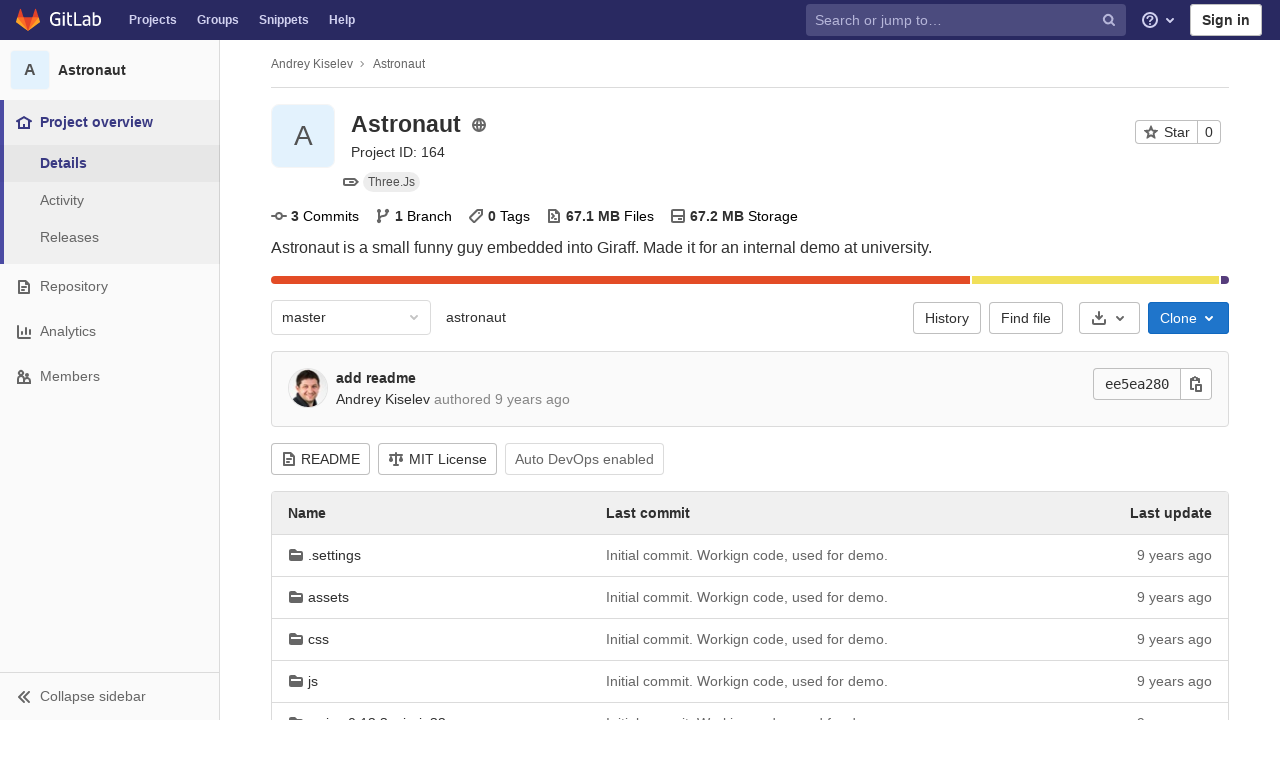

--- FILE ---
content_type: application/javascript
request_url: https://gitsvn-nt.oru.se/assets/webpack/commons-globalSearch-pages.admin.abuse_reports-pages.admin.groups.show-pages.admin.projects-pages.ad-788b4c23.9a46f5e0.chunk.js
body_size: 8892
content:
(this.webpackJsonp=this.webpackJsonp||[]).push([[3],{AUvv:function(t,e){(function(){var t,n,o,r,i,s,a,l,d,u,p,c,h,f,g,w;e.score=function(t,e,o){var r,s,a;return r=o.preparedQuery,o.allowErrors||i(t,r.core_lw,r.core_up)?(a=t.toLowerCase(),s=n(t,a,r),Math.ceil(s)):0},e.isMatch=i=function(t,e,n){var o,r,i,s,a,l,d;if(i=t.length,s=e.length,!i||s>i)return!1;for(o=-1,r=-1;++r<s;){for(a=e.charCodeAt(r),l=n.charCodeAt(r);++o<i&&(d=t.charCodeAt(o))!==a&&d!==l;);if(o===i)return!1}return!0},e.computeScore=n=function(t,e,n){var o,r,i,s,a,f,g,v,m,b,y,x,C,I,k,O,D,E,S,j,A,P,T,L;if(k=n.query,O=n.query_lw,b=t.length,C=k.length,r=(o=d(t,e,k,O)).score,o.count===C)return c(C,b,r,o.pos);if((I=e.indexOf(O))>-1)return h(t,e,k,O,I,C,b);for(j=new Array(C),a=new Array(C),L=w(C,b),x=y=Math.ceil(.75*C)+5,g=!0,m=-1;++m<C;)j[m]=0,a[m]=0;for(v=-1;++v<b;)if(!(P=e[v]).charCodeAt(0)in n.charCodes){if(g){for(m=-1;++m<C;)a[m]=0;g=!1}}else for(E=0,S=0,s=0,D=!0,g=!0,m=-1;++m<C;){if((A=j[m])>E&&(E=A),f=0,O[m]===P)if(T=l(v,t,e),f=s>0?s:p(t,e,k,O,v,m,T),(i=S+u(v,m,T,r,f))>E)E=i,x=y;else{if(D&&--x<=0)return Math.max(E,j[C-1])*L;D=!1}S=A,s=a[m],a[m]=f,j[m]=E}return(E=j[C-1])*L},e.isWordStart=l=function(t,e,n){var o,r;return 0===t||(o=e[t],r=e[t-1],s(r)||o!==n[t]&&r===n[t-1])},e.isWordEnd=a=function(t,e,n,o){var r,i;return t===o-1||(r=e[t],i=e[t+1],s(i)||r===n[t]&&i!==n[t+1])},s=function(t){return" "===t||"."===t||"-"===t||"_"===t||"/"===t||"\\"===t},g=function(t){var e;return t<20?100+(e=20-t)*e:Math.max(120-t,0)},e.scoreSize=w=function(t,e){return 150/(150+Math.abs(e-t))},c=function(t,e,n,o){return 2*t*(150*n+g(o))*w(t,e)},e.scorePattern=f=function(t,e,n,o,r){var i,s;return s=t,i=6,n===t&&(i+=2),o&&(i+=3),r&&(i+=1),t===e&&(o&&(s+=n===e?2:1),r&&(i+=1)),n+s*(s+i)},e.scoreCharacter=u=function(t,e,n,o,r){var i;return i=g(t),n?i+150*((o>r?o:r)+10):i+150*r},e.scoreConsecutives=p=function(t,e,n,o,r,i,s){var l,d,u,p,c,h,g;for(l=(u=(d=t.length)-r)<(c=(p=n.length)-i)?u:c,h=0,g=0,n[i]===t[r]&&h++;++g<l&&o[++i]===e[++r];)n[i]===t[r]&&h++;return g<l&&r--,1===g?1+2*h:f(g,p,h,s,a(r,t,e,d))},e.scoreExactMatch=h=function(t,e,n,o,r,i,s){var d,u,p,h,g;for((g=l(r,t,e))||(p=e.indexOf(o,r+1))>-1&&(g=l(p,t,e))&&(r=p),u=-1,h=0;++u<i;)n[r+u]===t[u]&&h++;return d=a(r+i-1,t,e,s),c(i,s,f(i,i,h,g,d),r)},o=new(t=function(t,e,n){this.score=t,this.pos=e,this.count=n})(0,.1,0),e.scoreAcronyms=d=function(e,n,i,a){var d,u,p,c,h,g,w,v,m,b,y;if(h=e.length,g=i.length,!(h>1&&g>1))return o;for(d=0,b=0,y=0,v=0,p=-1,c=-1;++c<g;){if(w=a[c],s(w)){if((p=n.indexOf(w,p+1))>-1){b++;continue}break}for(;++p<h;)if(w===n[p]&&l(p,e,n)){i[c]===e[p]&&v++,y+=p,d++;break}if(p===h)break}return d<2?o:(u=d===g&&r(e,n,i,d),m=f(d,g,v,!0,u),new t(m,y/d,d+b))},r=function(t,e,n,o){var r,i,s;if(r=0,(s=t.length)>12*n.length)return!1;for(i=-1;++i<s;)if(l(i,t,e)&&++r>o)return!1;return!0}}).call(this)},PxiM:function(t,e,n){(function(e){(function(){var o,r,i,s,a,l,d,u;i=n("zgIB"),s=n("rxWs"),u=n("AUvv"),l=n("jP5H"),o=n("dsXv"),d=null,r="win32"===(null!=e?e.platform:void 0)?"\\":"/",t.exports={filter:function(t,e,n){return null==n&&(n={}),(null!=e?e.length:void 0)&&(null!=t?t.length:void 0)?(n=a(n,e),i(t,e,n)):[]},score:function(t,e,n){return null==n&&(n={}),(null!=t?t.length:void 0)&&(null!=e?e.length:void 0)?(n=a(n,e)).usePathScoring?l.score(t,e,n):u.score(t,e,n):0},match:function(t,e,n){var o;return null==n&&(n={}),t&&e?t===e?function(){o=[];for(var e=0,n=t.length;0<=n?e<n:e>n;0<=n?e++:e--)o.push(e);return o}.apply(this):(n=a(n,e),s.match(t,e,n)):[]},wrap:function(t,e,n){return null==n&&(n={}),t&&e?(n=a(n,e),s.wrap(t,e,n)):[]},prepareQuery:function(t,e){return null==e&&(e={}),(e=a(e,t)).preparedQuery}},a=function(t,e){return null==t.allowErrors&&(t.allowErrors=!1),null==t.usePathScoring&&(t.usePathScoring=!0),null==t.useExtensionBonus&&(t.useExtensionBonus=!1),null==t.pathSeparator&&(t.pathSeparator=r),null==t.optCharRegEx&&(t.optCharRegEx=null),null==t.wrap&&(t.wrap=null),null==t.preparedQuery&&(t.preparedQuery=d&&d.query===e?d:d=new o(e,t)),t}}).call(this)}).call(this,n("TzVV"))},dsXv:function(t,e,n){(function(){var e,o,r,i,s,a,l;l=n("jP5H"),o=l.countDir,i=l.getExtension,t.exports=function(t,n){var s,l,d;if(s=(d=null!=n?n:{}).optCharRegEx,l=d.pathSeparator,!t||!t.length)return null;this.query=t,this.query_lw=t.toLowerCase(),this.core=e(t,s),this.core_lw=this.core.toLowerCase(),this.core_up=a(this.core),this.depth=o(t,t.length,l),this.ext=i(this.query_lw),this.charCodes=r(this.query_lw)},s=/[ _\-:\/\\]/g,e=function(t,e){return null==e&&(e=s),t.replace(e,"")},a=function(t){var e,n,o;for(e="",n=0,o=t.length;n<o;n++)e+=t[n].toUpperCase()[0];return e},r=function(t){var e,n,o;for(o=t.length,n=-1,e=[];++n<o;)e[t.charCodeAt(n)]=!0;return e}}).call(this)},jP5H:function(t,e,n){(function(){var t,o,r,i,s,a,l;l=n("AUvv"),i=l.isMatch,t=l.computeScore,a=l.scoreSize,e.score=function(e,n,o){var r,a,l;return r=o.preparedQuery,o.allowErrors||i(e,r.core_lw,r.core_up)?(l=e.toLowerCase(),a=t(e,l,r),a=s(e,l,a,o),Math.ceil(a)):0},s=function(e,n,i,s){var l,d,u,p,c,h,f,g,w,v;if(0===i)return 0;for(w=s.preparedQuery,v=s.useExtensionBonus,g=s.pathSeparator,c=e.length-1;e[c]===g;)c--;if(f=c-(u=e.lastIndexOf(g,c)),h=1,v&&(i*=h+=r(n,w.ext,u,c,2)),-1===u)return i;for(p=w.depth;u>-1&&p-- >0;)u=e.lastIndexOf(g,u-1);return d=-1===u?i:h*t(e.slice(u+1,c+1),n.slice(u+1,c+1),w),(l=10/(20+o(e,c+1,g)))*d+(1-l)*i*a(0,2.5*f)},e.countDir=o=function(t,e,n){var o,r;if(e<1)return 0;for(o=0,r=-1;++r<e&&t[r]===n;);for(;++r<e;)if(t[r]===n)for(o++;++r<e&&t[r]===n;);return o},e.getExtension=function(t){var e;return(e=t.lastIndexOf("."))<0?"":t.substr(e+1)},r=function(t,e,n,o,i){var s,a,l,d;if(!e.length)return 0;if(!((d=t.lastIndexOf(".",o))>n))return 0;for((s=o-d)<(l=e.length)&&(l=s,s=e.length),d++,a=-1;++a<l&&t[d+a]===e[a];);return 0===a&&i>0?.9*r(t,e,n,d-2,i-1):a/s}}).call(this)},"m/7A":function(t,e,n){"use strict";n.d(e,"a",(function(){return W}));var o=n("EmJ/"),r=n.n(o),i=(n("GzNv"),n("l9AF"),n("S26F"),n("TZoF"),n("pBsb"),n("+xeR"),n("G3fq")),s=n.n(i),a=n("PxiM"),l=n.n(a),d=n("u9fr"),u=n("3twG"),p=(n("orcL"),n("Tmea")),c=n.n(p);const h=[27,40],f="has-value";class g{constructor(t,e){var n=this;let o;this.input=t,this.options=e,this.filterInputBlur=null==(o=this.options.filterInputBlur)||o;const r=this.input.parent(),i=r.find(".js-dropdown-input-clear"),s=c()((function(){return r.parent().addClass("is-loading"),n.options.query(n.input.val(),(function(t){return r.parent().removeClass("is-loading"),n.options.callback(t)}))}),500);i.on("click",(function(t){return t.preventDefault(),t.stopPropagation(),n.input.val("").trigger("input").focus()})),this.input.on("keydown",(function(t){13!==t.which||e.elIsInput||t.preventDefault()})).on("input",(function(){return""===n.input.val()||r.hasClass(f)?""===n.input.val()&&r.hasClass(f)&&r.removeClass(f):r.addClass(f),n.options.remote?s():n.filter(n.input.val())}))}static shouldBlur(t){return-1!==h.indexOf(t)}filter(t){var e=this;let n,o,i;this.options.onFilter&&this.options.onFilter(t);const s=this.options.data();if(null!=s&&!this.options.filterByText)return o=s,""!==t&&(Array.isArray(s)?o=l.a.filter(s,t,{key:this.options.keys}):Object(d.a)(s)&&(o={},Object.keys(s).forEach((function(r){n=s[r],(i=l.a.filter(n,t,{key:e.options.keys})).length&&(o[r]=i.map((function(t){return t})))})))),this.options.callback(o);const a=this.options.elements();t?a.each((function(){const e=r()(this),n=l.a.match(e.text().trim(),t);if(!e.is(".dropdown-header"))return n.length?e.show().removeClass("option-hidden"):e.hide().addClass("option-hidden")})):a.show().removeClass("option-hidden"),a.parent().find(".dropdown-menu-empty-item").toggleClass("hidden",a.is(":visible"))}}class w{constructor(t,e){var n=this;this.input=t,this.options=e,this.fieldName=this.options.fieldName||"field-name",this.input.parent().find(".js-dropdown-input-clear").on("click",(function(t){return t.preventDefault(),t.stopPropagation(),n.input.val("").trigger("input").focus()})),this.input.on("keydown",(function(t){13!==t.which||e.elIsInput||t.preventDefault()})).on("input",(function(t){let e=t.currentTarget.value||n.options.inputFieldName;e=e.split(" ").join("-").replace(/[^a-zA-Z0-9 -]/g,"").toLowerCase().replace(/(-)\1+/g,"-"),n.cb(n.options.fieldName,e,{},!0),n.input.closest(".dropdown").find(".dropdown-toggle-text").text(e)}))}onInput(t){this.cb=t}}var v=n("2ibD");class m{constructor(t,e){this.dataEndpoint=t,this.options=e}execute(){var t=this;return"string"==typeof this.dataEndpoint?this.fetchData():"function"==typeof this.dataEndpoint?(this.options.beforeSend&&this.options.beforeSend(),this.dataEndpoint("",(function(e){if(t.options.success&&t.options.success(e),t.options.beforeSend)return t.options.beforeSend()}))):void 0}fetchData(){var t=this;return this.options.beforeSend&&this.options.beforeSend(),v.a.get(this.dataEndpoint).then((function(e){let{data:n}=e;if(t.options.success)return t.options.success(n)}))}}var b=n("0AwG");function y(t,e){if(null==t)return{};var n,o,r=function(t,e){if(null==t)return{};var n,o,r={},i=Object.keys(t);for(o=0;o<i.length;o++)n=i[o],e.indexOf(n)>=0||(r[n]=t[n]);return r}(t,e);if(Object.getOwnPropertySymbols){var i=Object.getOwnPropertySymbols(t);for(o=0;o<i.length;o++)n=i[o],e.indexOf(n)>=0||Object.prototype.propertyIsEnumerable.call(t,n)&&(r[n]=t[n])}return r}const x={divider:t=>(t.classList.add("divider"),t),separator:t=>(t.classList.add("separator"),t),header:(t,e)=>(t.classList.add("dropdown-header"),t.innerHTML=e.content,t)};function C(t,e,n){let o,r=arguments.length>3&&void 0!==arguments[3]?arguments[3]:"";return o=null!=e[n]?e[n](t):null!=t[n]?t[n]:r}function I(t,e,n){return n.highlight?e.template?n.highlightTemplate(t,e.template):n.highlightText(t):t}function k(t,e,n){if(n.icon){const n="<span>".concat(t,"</span>");return e.icon?"".concat(e.icon).concat(n):n}return t}function O(t,e){var n;if(!e.renderRow)return(n=e.id?e.id(t):t.id)?String(n).replace(/'/g,"\\'"):n}function D(t,e,n){const o=function(t,e){const n=C(t,e,"text");return[I,k].reduce((function(n,o){return o(n,t,e)}),n)}(e,n);return n.icon||n.highlight?t.innerHTML=o:t.textContent=o,t}function E(t,e,n){let{options:o,group:r,index:i}=n;const s=function(t,e,n,o){const r=document.createElement("a");return r.href=C(t,n,"url","#"),n.icon&&r.classList.add("d-flex","align-items-center"),n.trackSuggestionClickedLabel&&(r.setAttribute("data-track-event","click_text"),r.setAttribute("data-track-label",n.trackSuggestionClickedLabel),r.setAttribute("data-track-value",o),r.setAttribute("data-track-property",Object(b.n)(t.category||"no-category"))),r.classList.toggle("is-active",e),r}(e,function(t,e){const n=O(t,e);return e.parent?n?null!=e.parent.querySelector("input[name='".concat(e.fieldName,"'][value='").concat(n,"']")):null==e.parent.querySelector("input[name='".concat(e.fieldName,"']")):!t.id}(e,o),o,i);return D(s,e,o),r&&(s.dataset.group=r,s.dataset.index=i),t.appendChild(s),t}function S(t){let{data:e}=t,n=y(t,["data"]);const o=function(t,e){return x[t.type]||function(t){let{options:e,instance:n}=t;return e.renderRow&&function(t,o){return e.renderRow(o,n)}}(e)||E}(e,n),r=document.createElement("li");return function(t,e){let{options:n}=e;const o=O(t,n);return n.hideRow&&n.hideRow(o)}(e,n)&&(r.style.display="none"),o(r,e,n)}function j(t,e){var n=Object.keys(t);if(Object.getOwnPropertySymbols){var o=Object.getOwnPropertySymbols(t);e&&(o=o.filter((function(e){return Object.getOwnPropertyDescriptor(t,e).enumerable}))),n.push.apply(n,o)}return n}function A(t){for(var e=1;e<arguments.length;e++){var n=null!=arguments[e]?arguments[e]:{};e%2?j(Object(n),!0).forEach((function(e){P(t,e,n[e])})):Object.getOwnPropertyDescriptors?Object.defineProperties(t,Object.getOwnPropertyDescriptors(n)):j(Object(n)).forEach((function(e){Object.defineProperty(t,e,Object.getOwnPropertyDescriptor(n,e))}))}return t}function P(t,e,n){return e in t?Object.defineProperty(t,e,{value:n,enumerable:!0,configurable:!0,writable:!0}):t[e]=n,t}const T="is-loading",L="is-page-two",M="is-active",B="is-indeterminate";let R=-1;const F=".divider, .separator, .dropdown-header, .dropdown-menu-empty-item",q=".dropdown-content li:not(".concat(F,", .option-hidden)"),_=5,N=".dropdown-input .dropdown-input-field:not(.dropdown-no-filter)",Q=".dropdown-input .dropdown-input-field.dropdown-no-filter";let H=!1,z=null,U=null;class J{constructor(t,e){var n=this;let o,i;this.el=t,this.options=e,this.updateLabel=this.updateLabel.bind(this),this.opened=this.opened.bind(this),this.hide=this.hide.bind(this),this.hidden=this.hidden.bind(this),this.shouldPropagate=this.shouldPropagate.bind(this),H||(document.addEventListener("mousedown",(function(t){let{target:e}=t;z=e})),document.addEventListener("mouseup",(function(t){let{target:e}=t;U=e})),document.addEventListener("click",(function(){z=null,U=null})),H=!0),i=this,o=r()(this.el).data("target"),this.dropdown=null!=o?r()(o):r()(this.el).parent(),this.filterInput=this.options.filterInput||this.getElement(N),this.noFilterInput=this.options.noFilterInput||this.getElement(Q),this.highlight=Boolean(this.options.highlight),this.icon=Boolean(this.options.icon),this.filterInputBlur=null==this.options.filterInputBlur||this.options.filterInputBlur,i=this,"string"==typeof this.filterInput&&(this.filterInput=this.getElement(this.filterInput));const s=this.options.search?this.options.search.fields:[];this.options.data&&("object"!=typeof this.options.data||this.options.data instanceof Function?this.remote=new m(this.options.data,{dataType:this.options.dataType,beforeSend:this.toggleLoading.bind(this),success:function(t){if(n.fullData=t,n.parseData(n.fullData),n.focusTextInput(),n.dropdown.find(".dropdown-menu-toggle").dropdown("update"),n.options.filterable&&n.filter&&n.filter.input&&n.filter.input.val()&&""!==n.filter.input.val().trim())return n.filter.input.trigger("input")},instance:this}):(this.fullData=this.options.data,R=-1,this.parseData(this.options.data),this.focusTextInput())),this.noFilterInput.length&&(this.plainInput=new w(this.noFilterInput,this.options),this.plainInput.onInput(this.addInput.bind(this))),this.options.filterable&&(this.filter=new g(this.filterInput,{elIsInput:r()(this.el).is("input"),filterInputBlur:this.filterInputBlur,filterByText:this.options.filterByText,onFilter:this.options.onFilter,remote:this.options.filterRemote,query:this.options.data,keys:s,instance:this,elements:function(){return o=".dropdown-content li:not(".concat(F,")"),n.dropdown.find(".dropdown-toggle-page").length&&(o=".dropdown-page-one ".concat(o)),r()(o,n.dropdown)},data:function(){return n.fullData},callback:function(t){n.parseData(t),""!==n.filterInput.val()&&(o=q,n.dropdown.find(".dropdown-toggle-page").length&&(o=".dropdown-page-one ".concat(o)),r()(n.el).is("input")?R=-1:(r()(o,n.dropdown).first().find("a").addClass("is-focused"),R=0))}})),this.dropdown.on("shown.bs.dropdown",this.opened),this.dropdown.on("hide.bs.dropdown",this.hide),this.dropdown.on("hidden.bs.dropdown",this.hidden),r()(this.el).on("update.label",this.updateLabel),this.dropdown.on("click",".dropdown-menu, .dropdown-menu-close",this.shouldPropagate),this.dropdown.on("keyup",(function(t){if(27===t.which)return r()(".dropdown-menu-close",n.dropdown).trigger("click")})),this.dropdown.on("blur","a",(function(t){let e,o;if(null!=t.relatedTarget&&0===(e=(o=r()(t.relatedTarget)).closest(".dropdown-menu")).length)return n.dropdown.removeClass("show")})),this.dropdown.find(".dropdown-toggle-page").length&&this.dropdown.find(".dropdown-toggle-page, .dropdown-menu-back").on("click",(function(t){return t.preventDefault(),t.stopPropagation(),n.togglePage()})),this.options.selectable&&(o=".dropdown-content a",this.dropdown.find(".dropdown-toggle-page").length&&(o=".dropdown-page-one .dropdown-content a"),this.dropdown.on("click",o,(function(t){const e=r()(t.currentTarget),o=i.rowClicked(e),s=o?o[0]:null,a=o?o[1]:null;n.options.clicked&&n.options.clicked.call(n,{selectedObj:s,$el:e,e:t,isMarking:a}),n.options.toggleLabel&&n.updateLabel(s,e,n),e.trigger("blur")})))}getElement(t){return this.dropdown.find(t)}toggleLoading(){return r()(".dropdown-menu",this.dropdown).toggleClass(T)}togglePage(){const t=r()(".dropdown-menu",this.dropdown);return t.hasClass(L)&&this.remote&&this.remote.execute(),t.toggleClass(L),this.dropdown.find('[class^="dropdown-page-"]:visible :text:visible:first').focus()}parseData(t){var e=this;let n,o;this.renderedData=t,this.options.filterable&&0===t.length?o=[this.noResults()]:Object(d.a)(t)?(o=[],Object.keys(t).forEach((function(r){n=t[r],o.push(e.renderItem({content:r,type:"header"},r)),e.renderData(n,r).map((function(t){return o.push(t)}))}))):o=this.renderData(t);const r=this.renderMenu(o);return this.appendMenu(r)}renderData(t,e){var n=this;return t.map((function(t,o){return n.renderItem(t,e||!1,o)}))}shouldPropagate(t){let e;if(this.options.multiSelect||!1===this.options.shouldPropagate)return!((e=r()(t.target))&&!e.hasClass("dropdown-menu-close")&&!e.hasClass("dropdown-menu-close-icon")&&!e.data("isLink")&&(t.stopPropagation(),e.closest("a").length))}filteredFullData(){return this.fullData.filter((function(t){return"object"==typeof t&&!Object.prototype.hasOwnProperty.call(t,"beforeDivider")&&!Object.prototype.hasOwnProperty.call(t,"header")}))}opened(t){this.resetRows(),this.addArrowKeyEvent();const e=this.dropdown.find(".dropdown-menu-toggle"),n=e.hasClass("js-filter-bulk-update"),o=e.hasClass("js-gl-dropdown-refresh-on-open"),i=e.hasClass("js-multiselect");this.fullData&&(o||n)&&this.parseData(this.fullData);const s=this.filterInput.val();this.fullData&&i&&this.options.processData&&0===s.length&&this.options.processData.call(this.options,s,this.filteredFullData(),this.parseData.bind(this));const a=r()(".dropdown-content",this.dropdown).html();return this.remote&&""===a?this.remote.execute():this.focusTextInput(),this.options.showMenuAbove&&this.positionMenuAbove(),this.options.opened&&(this.options.preserveContext?this.options.opened(t):this.options.opened.call(this,t)),this.dropdown.trigger("shown.gl.dropdown")}positionMenuAbove(){const t=this.dropdown.find(".dropdown-menu");t.addClass("dropdown-open-top"),t.css("top","initial"),t.css("bottom","100%")}hide(t){if(this.options.search&&z){const e=function(t,e){return Boolean(e.has(t).length)},n=this.dropdown.find(".dropdown-menu"),o=e(z,n),r=!e(U,n);o&&r&&t.preventDefault()}}hidden(t){this.resetRows(),this.removeArrowKeyEvent();const e=this.dropdown.find(".dropdown-input-field");return this.options.filterable&&e.blur(),this.dropdown.find(".dropdown-toggle-page").length&&r()(".dropdown-menu",this.dropdown).removeClass(L),this.options.hidden&&this.options.hidden.call(this,t),this.dropdown.trigger("hidden.gl.dropdown")}renderMenu(t){return this.options.renderMenu?this.options.renderMenu(t):r()("<ul>").append(t)}appendMenu(t){return this.clearMenu().append(t)}clearMenu(){let t=".dropdown-content";return this.dropdown.find(".dropdown-toggle-page").length&&(t=this.options.containerSelector?this.options.containerSelector:".dropdown-page-one .dropdown-content"),r()(t,this.dropdown).empty()}renderItem(t,e,n){var o=this;let r;return this.dropdown&&this.dropdown[0]&&(r=this.dropdown[0].parentNode),S({instance:this,options:A(A({},this.options),{},{icon:this.icon,highlight:this.highlight,highlightText:function(t){return o.highlightTextMatches(t,o.filterInput.val())},highlightTemplate:this.highlightTemplate.bind(this),parent:r}),data:t,group:e,index:n})}highlightTemplate(t,e){return'"<b>'.concat(s()(t),'</b>" ').concat(e)}highlightTextMatches(t,e){const n=l.a.match(t,e),{indexOf:o}=[];return t.split("").map((function(t,e){return-1!==o.call(n,e)?"<b>".concat(t,"</b>"):t})).join("")}noResults(){return'<li class="dropdown-menu-empty-item"><a>No matching results</a></li>'}rowClicked(t){let e,n,o,i,s;const{fieldName:a}=this.options,l=r()(this.el).is("input");if(this.renderedData&&((n=t.data("group"))?(o=t.data("index"),this.selectedIndex=o,i=this.renderedData[n][o]):(o=t.closest("li").index(),this.selectedIndex=o,i=this.renderedData[o])),this.options.vue)return t.hasClass(M)?t.removeClass(M):t.addClass(M),[i];e=[];const d=this.options.id?this.options.id(i,t):i.id;return l?e=r()(this.el):null!=d&&(e=this.dropdown.parent().find("input[name='".concat(a,"'][value='").concat(d.toString().replace(/'/g,"\\'"),"']"))),this.options.isSelectable&&!this.options.isSelectable(i,t)?[i]:(t.hasClass(M)&&0!==d?(s=!1,t.removeClass(M),e&&e.length&&this.clearField(e,l)):t.hasClass(B)?(s=!0,t.addClass(M),t.removeClass(B),e&&e.length&&null==d&&this.clearField(e,l),e&&e.length||!a||this.addInput(a,d,i)):(s=!0,this.options.multiSelect&&!t.hasClass("dropdown-clear-active")||(this.dropdown.find(".".concat(M)).removeClass(M),l||this.dropdown.parent().find("input[name='".concat(a,"']")).remove()),e&&e.length&&null==d&&this.clearField(e,l),t.addClass(M),null!=d&&(e&&e.length||!a?e&&e.length&&e.val(d).trigger("change"):this.addInput(a,d,i))),[i,s])}focusTextInput(){if(this.options.filterable){const t=r()(window).scrollTop();this.dropdown.is(".show")&&!this.filterInput.is(":focus")&&this.filterInput.focus(),r()(window).scrollTop()<t&&r()(window).scrollTop(t)}}addInput(t,e,n,o){o&&r()('input[name="'.concat(t,'"]')).remove();const i=r()("<input>").attr("type","hidden").attr("name",t).val(e);null!=this.options.inputId&&i.attr("id",this.options.inputId),this.options.multiSelect&&Object.keys(n).forEach((function(t){i.attr("data-".concat(t),n[t])})),this.options.inputMeta&&i.attr("data-meta",n[this.options.inputMeta]),this.dropdown.before(i).trigger("change")}selectRowAtIndex(t){let e;e=void 0!==t?"".concat(q,":eq(").concat(t,") a"):".dropdown-content .is-focused",this.dropdown.find(".dropdown-toggle-page").length&&(e=".dropdown-page-one ".concat(e));const n=r()(e,this.dropdown);if(n.length){const t=n.attr("href");t&&"#"!==t?Object(u.E)(t):n.trigger("click")}}addArrowKeyEvent(){var t=this;const e=[38,40];let n=q;return this.dropdown.find(".dropdown-toggle-page").length&&(n=".dropdown-page-one ".concat(n)),r()("body").on("keydown",(function(o){let i,s;const a=o.which;if(-1!==e.indexOf(a))return o.preventDefault(),o.stopImmediatePropagation(),s=R,i=r()(n,t.dropdown),40===a?R<i.length-1&&(R+=1):38===a&&R>0&&(R-=1),R!==s&&t.highlightRowAtIndex(i,R),!1;13===a&&-1!==R&&(o.preventDefault(),t.selectRowAtIndex())}))}removeArrowKeyEvent(){return r()("body").off("keydown")}resetRows(){R=-1,r()(".is-focused",this.dropdown).removeClass("is-focused")}highlightRowAtIndex(t,e){t||(t=r()(q,this.dropdown)),r()(".is-focused",this.dropdown).removeClass("is-focused");const n=t.eq(e);n.find("a:first-child").addClass("is-focused");const o=n.closest(".dropdown-content"),i=o.scrollTop(),s=o.outerHeight(),a=o.prop("offsetTop"),l=a+s,d=n.outerHeight(),u=n.prop("offsetTop"),p=u+d;if(e){if(e===t.length-1)o.scrollTop(o.prop("scrollHeight"));else if(p>l+i)o.scrollTop(p-l+_);else if(u<a+i)return o.scrollTop(u-a-_)}else o.scrollTop(0)}updateLabel(){let t=arguments.length>0&&void 0!==arguments[0]?arguments[0]:null,e=arguments.length>1&&void 0!==arguments[1]?arguments[1]:null,n=arguments.length>2&&void 0!==arguments[2]?arguments[2]:null,o=this.options.toggleLabel(t,e,n);return this.options.updateLabel&&(o=this.options.updateLabel),r()(this.el).find(".dropdown-toggle-text").text(o)}clearField(t,e){return e?t.val(""):t.remove()}}function W(t,e){return t.each((function(){r.a.data(this,"deprecatedJQueryDropdown")||r.a.data(this,"deprecatedJQueryDropdown",new J(this,e))}))}},rxWs:function(t,e,n){(function(){var t,o,r,i,s,a,l,d,u,p;p=n("AUvv"),r=p.isMatch,i=p.isWordStart,u=p.scoreConsecutives,d=p.scoreCharacter,l=p.scoreAcronyms,e.match=s=function(e,n,i){var s,l,d,u,p,c;return s=i.allowErrors,p=i.preparedQuery,u=i.pathSeparator,s||r(e,p.core_lw,p.core_up)?(c=e.toLowerCase(),0===(d=o(e,c,p)).length?d:(e.indexOf(u)>-1&&(l=t(e,c,p,u),d=a(d,l)),d)):[]},e.wrap=function(t,e,n){var o,r,i,a,l,d,u,p,c;if(null!=n.wrap&&(d=(c=n.wrap).tagClass,p=c.tagOpen,u=c.tagClose),null==d&&(d="highlight"),null==p&&(p='<strong class="'+d+'">'),null==u&&(u="</strong>"),t===e)return p+t+u;if(0===(i=s(t,0,n)).length)return t;for(a="",o=-1,l=0;++o<i.length;){for((r=i[o])>l&&(a+=t.substring(l,r),l=r);++o<i.length;){if(i[o]!==r+1){o--;break}r++}++r>l&&(a+=p,a+=t.substring(l,r),a+=u,l=r)}return l<=t.length-1&&(a+=t.substring(l)),a},t=function(t,e,n,r){var i,s,a;for(a=t.length-1;t[a]===r;)a--;if(-1===(i=t.lastIndexOf(r,a)))return[];for(s=n.depth;s-- >0;)if(-1===(i=t.lastIndexOf(r,i-1)))return[];return i++,a++,o(t.slice(i,a),e.slice(i,a),n,i)},a=function(t,e){var n,o,r,i,s,a,l;if(s=t.length,0===(a=e.length))return t.slice();if(0===s)return e.slice();for(r=-1,o=e[i=0],l=[];++r<s;){for(n=t[r];o<=n&&++i<a;)o<n&&l.push(o),o=e[i];l.push(n)}for(;i<a;)l.push(e[i++]);return l},o=function(t,e,n,o){var r,s,a,p,c,h,f,g,w,v,m,b,y,x,C,I,k,O,D,E,S,j;for(null==o&&(o=0),x=n.query,C=n.query_lw,w=t.length,b=x.length,r=l(t,e,x,C).score,O=new Array(b),c=new Array(b),0,1,2,3,j=new Array(w*b),y=-1,g=-1;++g<b;)O[g]=0,c[g]=0;for(f=-1;++f<w;)for(I=0,D=0,p=0,E=e[f],g=-1;++g<b;)h=0,s=0,k=D,C[g]===E&&(S=i(f,t,e),h=p>0?p:u(t,e,x,C,f,g,S),s=k+d(f,g,S,r,h)),D=O[g],p=c[g],I>D?m=2:(I=D,m=1),s>I?(I=s,m=3):h=0,O[g]=I,c[g]=h,j[++y]=I>0?m:0;for(y=(f=w-1)*b+(g=b-1),a=!0,v=[];a&&f>=0&&g>=0;)switch(j[y]){case 1:f--,y-=b;break;case 2:g--,y--;break;case 3:v.push(f+o),g--,f--,y-=b+1;break;default:a=!1}return v.reverse(),v}}).call(this)},zgIB:function(t,e,n){(function(){var e,o,r,i;r=n("AUvv"),e=n("jP5H"),n("dsXv"),o=function(t){return t.candidate},i=function(t,e){return e.score-t.score},t.exports=function(t,n,s){var a,l,d,u,p,c,h,f,g,w,v,m,b;for(f=[],d=s.key,p=s.maxResults,u=s.maxInners,v=s.usePathScoring,g=null!=u&&u>0?u:t.length+1,a=null!=d,h=v?e:r,m=0,b=t.length;m<b&&(l=t[m],!((w=a?l[d]:l)&&(c=h.score(w,n,s))>0)||(f.push({candidate:l,score:c}),--g));m++);return f.sort(i),t=f.map(o),null!=p&&(t=t.slice(0,p)),t}}).call(this)}}]);
//# sourceMappingURL=commons-globalSearch-pages.admin.abuse_reports-pages.admin.groups.show-pages.admin.projects-pages.ad-788b4c23.9a46f5e0.chunk.js.map

--- FILE ---
content_type: application/javascript
request_url: https://gitsvn-nt.oru.se/assets/webpack/commons-pages.projects.show-pages.projects.tree.show.fef39353.chunk.js
body_size: 19326
content:
(this.webpackJsonp=this.webpackJsonp||[]).push([[126],{"5QKO":function(e,t,n){"use strict";var i=n("bOix");t.a={methods:{timeFormatted:e=>Object(i.r)().format(e),tooltipTitle:e=>Object(i.h)(e),durationTimeFormatted(e){const t=new Date(1e3*e);let n=t.getUTCHours(),i=t.getUTCMinutes(),a=t.getSeconds();return n<10&&(n="0".concat(n)),i<10&&(i="0".concat(i)),a<10&&(a="0".concat(a)),"".concat(n,":").concat(i,":").concat(a)}}}},"6Uup":function(e,t){var n={kind:"Document",definitions:[{kind:"FragmentDefinition",name:{kind:"Name",value:"PageInfo"},typeCondition:{kind:"NamedType",name:{kind:"Name",value:"PageInfo"}},directives:[],selectionSet:{kind:"SelectionSet",selections:[{kind:"Field",name:{kind:"Name",value:"__typename"},arguments:[],directives:[]},{kind:"Field",name:{kind:"Name",value:"hasNextPage"},arguments:[],directives:[]},{kind:"Field",name:{kind:"Name",value:"hasPreviousPage"},arguments:[],directives:[]},{kind:"Field",name:{kind:"Name",value:"startCursor"},arguments:[],directives:[]},{kind:"Field",name:{kind:"Name",value:"endCursor"},arguments:[],directives:[]}]}},{kind:"FragmentDefinition",name:{kind:"Name",value:"TreeEntry"},typeCondition:{kind:"NamedType",name:{kind:"Name",value:"Entry"}},directives:[],selectionSet:{kind:"SelectionSet",selections:[{kind:"Field",name:{kind:"Name",value:"__typename"},arguments:[],directives:[]},{kind:"Field",name:{kind:"Name",value:"id"},arguments:[],directives:[]},{kind:"Field",name:{kind:"Name",value:"sha"},arguments:[],directives:[]},{kind:"Field",name:{kind:"Name",value:"name"},arguments:[],directives:[]},{kind:"Field",name:{kind:"Name",value:"flatPath"},arguments:[],directives:[]},{kind:"Field",name:{kind:"Name",value:"type"},arguments:[],directives:[]}]}},{kind:"OperationDefinition",operation:"query",name:{kind:"Name",value:"getFiles"},variableDefinitions:[{kind:"VariableDefinition",variable:{kind:"Variable",name:{kind:"Name",value:"projectPath"}},type:{kind:"NonNullType",type:{kind:"NamedType",name:{kind:"Name",value:"ID"}}},directives:[]},{kind:"VariableDefinition",variable:{kind:"Variable",name:{kind:"Name",value:"path"}},type:{kind:"NamedType",name:{kind:"Name",value:"String"}},directives:[]},{kind:"VariableDefinition",variable:{kind:"Variable",name:{kind:"Name",value:"ref"}},type:{kind:"NonNullType",type:{kind:"NamedType",name:{kind:"Name",value:"String"}}},directives:[]},{kind:"VariableDefinition",variable:{kind:"Variable",name:{kind:"Name",value:"pageSize"}},type:{kind:"NonNullType",type:{kind:"NamedType",name:{kind:"Name",value:"Int"}}},directives:[]},{kind:"VariableDefinition",variable:{kind:"Variable",name:{kind:"Name",value:"nextPageCursor"}},type:{kind:"NamedType",name:{kind:"Name",value:"String"}},directives:[]}],directives:[],selectionSet:{kind:"SelectionSet",selections:[{kind:"Field",name:{kind:"Name",value:"project"},arguments:[{kind:"Argument",name:{kind:"Name",value:"fullPath"},value:{kind:"Variable",name:{kind:"Name",value:"projectPath"}}}],directives:[],selectionSet:{kind:"SelectionSet",selections:[{kind:"Field",name:{kind:"Name",value:"__typename"},arguments:[],directives:[]},{kind:"Field",name:{kind:"Name",value:"repository"},arguments:[],directives:[],selectionSet:{kind:"SelectionSet",selections:[{kind:"Field",name:{kind:"Name",value:"__typename"},arguments:[],directives:[]},{kind:"Field",name:{kind:"Name",value:"tree"},arguments:[{kind:"Argument",name:{kind:"Name",value:"path"},value:{kind:"Variable",name:{kind:"Name",value:"path"}}},{kind:"Argument",name:{kind:"Name",value:"ref"},value:{kind:"Variable",name:{kind:"Name",value:"ref"}}}],directives:[],selectionSet:{kind:"SelectionSet",selections:[{kind:"Field",name:{kind:"Name",value:"__typename"},arguments:[],directives:[]},{kind:"Field",name:{kind:"Name",value:"trees"},arguments:[{kind:"Argument",name:{kind:"Name",value:"first"},value:{kind:"Variable",name:{kind:"Name",value:"pageSize"}}},{kind:"Argument",name:{kind:"Name",value:"after"},value:{kind:"Variable",name:{kind:"Name",value:"nextPageCursor"}}}],directives:[],selectionSet:{kind:"SelectionSet",selections:[{kind:"Field",name:{kind:"Name",value:"__typename"},arguments:[],directives:[]},{kind:"Field",name:{kind:"Name",value:"edges"},arguments:[],directives:[],selectionSet:{kind:"SelectionSet",selections:[{kind:"Field",name:{kind:"Name",value:"__typename"},arguments:[],directives:[]},{kind:"Field",name:{kind:"Name",value:"node"},arguments:[],directives:[],selectionSet:{kind:"SelectionSet",selections:[{kind:"FragmentSpread",name:{kind:"Name",value:"TreeEntry"},directives:[]},{kind:"Field",name:{kind:"Name",value:"webPath"},arguments:[],directives:[]}]}}]}},{kind:"Field",name:{kind:"Name",value:"pageInfo"},arguments:[],directives:[],selectionSet:{kind:"SelectionSet",selections:[{kind:"FragmentSpread",name:{kind:"Name",value:"PageInfo"},directives:[]}]}}]}},{kind:"Field",name:{kind:"Name",value:"submodules"},arguments:[{kind:"Argument",name:{kind:"Name",value:"first"},value:{kind:"Variable",name:{kind:"Name",value:"pageSize"}}},{kind:"Argument",name:{kind:"Name",value:"after"},value:{kind:"Variable",name:{kind:"Name",value:"nextPageCursor"}}}],directives:[],selectionSet:{kind:"SelectionSet",selections:[{kind:"Field",name:{kind:"Name",value:"__typename"},arguments:[],directives:[]},{kind:"Field",name:{kind:"Name",value:"edges"},arguments:[],directives:[],selectionSet:{kind:"SelectionSet",selections:[{kind:"Field",name:{kind:"Name",value:"__typename"},arguments:[],directives:[]},{kind:"Field",name:{kind:"Name",value:"node"},arguments:[],directives:[],selectionSet:{kind:"SelectionSet",selections:[{kind:"FragmentSpread",name:{kind:"Name",value:"TreeEntry"},directives:[]},{kind:"Field",name:{kind:"Name",value:"webUrl"},arguments:[],directives:[]},{kind:"Field",name:{kind:"Name",value:"treeUrl"},arguments:[],directives:[]}]}}]}},{kind:"Field",name:{kind:"Name",value:"pageInfo"},arguments:[],directives:[],selectionSet:{kind:"SelectionSet",selections:[{kind:"FragmentSpread",name:{kind:"Name",value:"PageInfo"},directives:[]}]}}]}},{kind:"Field",name:{kind:"Name",value:"blobs"},arguments:[{kind:"Argument",name:{kind:"Name",value:"first"},value:{kind:"Variable",name:{kind:"Name",value:"pageSize"}}},{kind:"Argument",name:{kind:"Name",value:"after"},value:{kind:"Variable",name:{kind:"Name",value:"nextPageCursor"}}}],directives:[],selectionSet:{kind:"SelectionSet",selections:[{kind:"Field",name:{kind:"Name",value:"__typename"},arguments:[],directives:[]},{kind:"Field",name:{kind:"Name",value:"edges"},arguments:[],directives:[],selectionSet:{kind:"SelectionSet",selections:[{kind:"Field",name:{kind:"Name",value:"__typename"},arguments:[],directives:[]},{kind:"Field",name:{kind:"Name",value:"node"},arguments:[],directives:[],selectionSet:{kind:"SelectionSet",selections:[{kind:"FragmentSpread",name:{kind:"Name",value:"TreeEntry"},directives:[]},{kind:"Field",name:{kind:"Name",value:"mode"},arguments:[],directives:[]},{kind:"Field",name:{kind:"Name",value:"webPath"},arguments:[],directives:[]},{kind:"Field",name:{kind:"Name",value:"lfsOid"},arguments:[],directives:[]}]}}]}},{kind:"Field",name:{kind:"Name",value:"pageInfo"},arguments:[],directives:[],selectionSet:{kind:"SelectionSet",selections:[{kind:"FragmentSpread",name:{kind:"Name",value:"PageInfo"},directives:[]}]}}]}}]}}]}}]}}]}}],loc:{start:0,end:1374}};n.loc.source={body:"fragment PageInfo on PageInfo {\n  __typename\n  hasNextPage\n  hasPreviousPage\n  startCursor\n  endCursor\n}\n\nfragment TreeEntry on Entry {\n  __typename\n  id\n  sha\n  name\n  flatPath\n  type\n}\n\nquery getFiles(\n  $projectPath: ID!\n  $path: String\n  $ref: String!\n  $pageSize: Int!\n  $nextPageCursor: String\n) {\n  project(fullPath: $projectPath) {\n    __typename\n    repository {\n      __typename\n      tree(path: $path, ref: $ref) {\n        __typename\n        trees(first: $pageSize, after: $nextPageCursor) {\n          __typename\n          edges {\n            __typename\n            node {\n              ...TreeEntry\n              webPath\n            }\n          }\n          pageInfo {\n            ...PageInfo\n          }\n        }\n        submodules(first: $pageSize, after: $nextPageCursor) {\n          __typename\n          edges {\n            __typename\n            node {\n              ...TreeEntry\n              webUrl\n              treeUrl\n            }\n          }\n          pageInfo {\n            ...PageInfo\n          }\n        }\n        blobs(first: $pageSize, after: $nextPageCursor) {\n          __typename\n          edges {\n            __typename\n            node {\n              ...TreeEntry\n              mode\n              webPath\n              lfsOid\n            }\n          }\n          pageInfo {\n            ...PageInfo\n          }\n        }\n      }\n    }\n  }\n}\n",name:"GraphQL request",locationOffset:{line:1,column:1}};var i={};function a(e,t){for(var n=0;n<e.definitions.length;n++){var i=e.definitions[n];if(i.name&&i.name.value==t)return i}}n.definitions.forEach((function(e){if(e.name){var t=new Set;!function e(t,n){if("FragmentSpread"===t.kind)n.add(t.name.value);else if("VariableDefinition"===t.kind){var i=t.type;"NamedType"===i.kind&&n.add(i.name.value)}t.selectionSet&&t.selectionSet.selections.forEach((function(t){e(t,n)})),t.variableDefinitions&&t.variableDefinitions.forEach((function(t){e(t,n)})),t.definitions&&t.definitions.forEach((function(t){e(t,n)}))}(e,t),i[e.name.value]=t}})),e.exports=n,e.exports.getFiles=function(e,t){var n={kind:e.kind,definitions:[a(e,t)]};e.hasOwnProperty("loc")&&(n.loc=e.loc);var r=i[t]||new Set,o=new Set,l=new Set;for(r.forEach((function(e){l.add(e)}));l.size>0;){var s=l;l=new Set,s.forEach((function(e){o.has(e)||(o.add(e),(i[e]||new Set).forEach((function(e){l.add(e)})))}))}return o.forEach((function(t){var i=a(e,t);i&&n.definitions.push(i)})),n}(n,"getFiles")},CSd6:function(e,t,n){"use strict";var i=n("1cpz"),a=n("F6ad"),r=n("l5WF"),o=n("PrLL"),l=n("47in"),s=n("j00k"),d=n("4lAS"),c=n("dsWN"),u=n("XRO8"),m=n("2ibD");const p={"Content-Type":"multipart/form-data"};var f=n("SNRI"),h=n("3twG"),v=n("/lV4"),g=n("VB0u"),b=n("OR9K");function k(e,t){var n=Object.keys(e);if(Object.getOwnPropertySymbols){var i=Object.getOwnPropertySymbols(e);t&&(i=i.filter((function(t){return Object.getOwnPropertyDescriptor(e,t).enumerable}))),n.push.apply(n,i)}return n}function y(e){for(var t=1;t<arguments.length;t++){var n=null!=arguments[t]?arguments[t]:{};t%2?k(Object(n),!0).forEach((function(t){S(e,t,n[t])})):Object.getOwnPropertyDescriptors?Object.defineProperties(e,Object.getOwnPropertyDescriptors(n)):k(Object(n)).forEach((function(t){Object.defineProperty(e,t,Object.getOwnPropertyDescriptor(n,t))}))}return e}function S(e,t,n){return t in e?Object.defineProperty(e,t,{value:n,enumerable:!0,configurable:!0,writable:!0}):e[t]=n,e}const _=Object(v.a)("Upload file"),P=Object(v.a)("Cancel"),w=Object(v.a)("Upload New File"),j=Object(v.a)("Commit message"),O=Object(v.a)("Target branch"),N=Object(v.a)("Start a new merge request with these changes"),C=Object(v.a)("Remove file"),F=Object(v.a)("A new branch will be created in your fork and a new merge request will be started."),D=Object(v.a)("Error uploading file. Please try again.");var E={components:{GlModal:i.a,GlForm:a.a,GlFormGroup:r.a,GlFormInput:o.a,GlFormTextarea:l.a,GlToggle:s.a,GlButton:d.a,UploadDropzone:b.a,GlAlert:c.a},i18n:{MODAL_TITLE:w,COMMIT_LABEL:j,TARGET_BRANCH_LABEL:O,TOGGLE_CREATE_MR_LABEL:N,REMOVE_FILE_TEXT:C,NEW_BRANCH_IN_FORK:F},props:{modalId:{type:String,required:!0},commitMessage:{type:String,required:!0},targetBranch:{type:String,required:!0},originalBranch:{type:String,required:!0},canPushCode:{type:Boolean,required:!0},path:{type:String,required:!0}},data(){return{commit:this.commitMessage,target:this.targetBranch,createNewMr:!0,file:null,filePreviewURL:null,fileBinary:null,loading:!1}},computed:{primaryOptions(){return{text:_,attributes:[{variant:"confirm",loading:this.loading,disabled:!this.formCompleted||this.loading}]}},cancelOptions(){return{text:P,attributes:[{disabled:this.loading}]}},formattedFileSize(){return Object(f.c)(this.file.size)},showCreateNewMrToggle(){return this.canPushCode&&this.target!==this.originalBranch},formCompleted(){return this.file&&this.commit&&this.target}},methods:{setFile(e){var t=this;this.file=e;const n=new FileReader;n.readAsDataURL(this.file),n.onload=function(e){var n;t.filePreviewURL=null===(n=e.target)||void 0===n?void 0:n.result}},removeFile(){this.file=null,this.filePreviewURL=null},uploadFile(){var e=this;this.loading=!0;const{$route:{params:{path:t}}}=this,n=Object(h.q)(this.path,t),i=new FormData;return i.append("branch_name",this.target),i.append("create_merge_request",this.createNewMr),i.append("commit_message",this.commit),i.append("file",this.file),m.a.post(n,i,{headers:y({},p)}).then((function(e){Object(g.a)("click_upload_modal_form_submit"),Object(h.E)(e.data.filePath)})).catch((function(){e.loading=!1,Object(u.b)(D)}))}},validFileMimetypes:[]},T=n("tBpV"),q=Object(T.a)(E,(function(){var e=this,t=e.$createElement,n=e._self._c||t;return n("gl-form",[n("gl-modal",{attrs:{"modal-id":e.modalId,title:e.$options.i18n.MODAL_TITLE,"action-primary":e.primaryOptions,"action-cancel":e.cancelOptions},on:{primary:function(t){return t.preventDefault(),e.uploadFile(t)}}},[n("upload-dropzone",{staticClass:"gl-h-200! gl-mb-4",attrs:{"single-file-selection":"","valid-file-mimetypes":e.$options.validFileMimetypes},on:{change:e.setFile}},[e.file?n("div",{staticClass:"card upload-dropzone-card upload-dropzone-border gl-w-full gl-h-full gl-align-items-center gl-justify-content-center gl-p-3"},[e.filePreviewURL?n("img",{staticClass:"gl-h-11",attrs:{src:e.filePreviewURL}}):e._e(),e._v(" "),n("div",[e._v(e._s(e.formattedFileSize))]),e._v(" "),n("div",[e._v(e._s(e.file.name))]),e._v(" "),n("gl-button",{attrs:{category:"tertiary",variant:"confirm",disabled:e.loading},on:{click:e.removeFile}},[e._v(e._s(e.$options.i18n.REMOVE_FILE_TEXT))])],1):e._e()]),e._v(" "),n("gl-form-group",{attrs:{label:e.$options.i18n.COMMIT_LABEL,"label-for":"commit_message"}},[n("gl-form-textarea",{attrs:{name:"commit_message",disabled:e.loading},model:{value:e.commit,callback:function(t){e.commit=t},expression:"commit"}})],1),e._v(" "),e.canPushCode?n("gl-form-group",{attrs:{label:e.$options.i18n.TARGET_BRANCH_LABEL,"label-for":"branch_name"}},[n("gl-form-input",{attrs:{disabled:e.loading,name:"branch_name"},model:{value:e.target,callback:function(t){e.target=t},expression:"target"}})],1):e._e(),e._v(" "),e.showCreateNewMrToggle?n("gl-toggle",{attrs:{disabled:e.loading,label:e.$options.i18n.TOGGLE_CREATE_MR_LABEL},model:{value:e.createNewMr,callback:function(t){e.createNewMr=t},expression:"createNewMr"}}):e._e(),e._v(" "),e.canPushCode?e._e():n("gl-alert",{staticClass:"gl-mt-3",attrs:{variant:"info",dismissible:!1}},[e._v("\n      "+e._s(e.$options.i18n.NEW_BRANCH_IN_FORK)+"\n    ")])],1)],1)}),[],!1,null,null,null);t.a=q.exports},F6ad:function(e,t,n){"use strict";var i=n("Q78f"),a=n("Pyw5"),r=n.n(a);const o={components:{BForm:i.a},inheritAttrs:!1};const l=r()({render:function(){var e=this.$createElement;return(this._self._c||e)("b-form",this._g(this._b({},"b-form",this.$attrs,!1),this.$listeners),[this._t("default")],2)},staticRenderFns:[]},void 0,o,void 0,!1,void 0,!1,void 0,void 0,void 0);t.a=l},FIKT:function(e,t){var n={kind:"Document",definitions:[{kind:"OperationDefinition",operation:"query",name:{kind:"Name",value:"getProjectShortPath"},variableDefinitions:[],directives:[],selectionSet:{kind:"SelectionSet",selections:[{kind:"Field",name:{kind:"Name",value:"projectShortPath"},arguments:[],directives:[{kind:"Directive",name:{kind:"Name",value:"client"},arguments:[]}]}]}}],loc:{start:0,end:57}};n.loc.source={body:"query getProjectShortPath {\n  projectShortPath @client\n}\n",name:"GraphQL request",locationOffset:{line:1,column:1}};var i={};function a(e,t){for(var n=0;n<e.definitions.length;n++){var i=e.definitions[n];if(i.name&&i.name.value==t)return i}}n.definitions.forEach((function(e){if(e.name){var t=new Set;!function e(t,n){if("FragmentSpread"===t.kind)n.add(t.name.value);else if("VariableDefinition"===t.kind){var i=t.type;"NamedType"===i.kind&&n.add(i.name.value)}t.selectionSet&&t.selectionSet.selections.forEach((function(t){e(t,n)})),t.variableDefinitions&&t.variableDefinitions.forEach((function(t){e(t,n)})),t.definitions&&t.definitions.forEach((function(t){e(t,n)}))}(e,t),i[e.name.value]=t}})),e.exports=n,e.exports.getProjectShortPath=function(e,t){var n={kind:e.kind,definitions:[a(e,t)]};e.hasOwnProperty("loc")&&(n.loc=e.loc);var r=i[t]||new Set,o=new Set,l=new Set;for(r.forEach((function(e){l.add(e)}));l.size>0;){var s=l;l=new Set,s.forEach((function(e){o.has(e)||(o.add(e),(i[e]||new Set).forEach((function(e){l.add(e)})))}))}return o.forEach((function(t){var i=a(e,t);i&&n.definitions.push(i)})),n}(n,"getProjectShortPath")},Lzak:function(e,t,n){"use strict";var i=n("0zRR"),a=n("/Szx"),r=n("lgrP"),o=n("t8l0"),l=n("7bmO"),s=n("ua/H"),d=n("U9NU"),c=n("1m+M");function u(e,t){var n=Object.keys(e);if(Object.getOwnPropertySymbols){var i=Object.getOwnPropertySymbols(e);t&&(i=i.filter((function(t){return Object.getOwnPropertyDescriptor(e,t).enumerable}))),n.push.apply(n,i)}return n}function m(e,t,n){return t in e?Object.defineProperty(e,t,{value:n,enumerable:!0,configurable:!0,writable:!0}):e[t]=n,e}var p=Object(l.k)(c.b,["event","routerTag"]);delete p.href.default,delete p.to.default;var f=function(e){for(var t=1;t<arguments.length;t++){var n=null!=arguments[t]?arguments[t]:{};t%2?u(Object(n),!0).forEach((function(t){m(e,t,n[t])})):Object.getOwnPropertyDescriptors?Object.defineProperties(e,Object.getOwnPropertyDescriptors(n)):u(Object(n)).forEach((function(t){Object.defineProperty(e,t,Object.getOwnPropertyDescriptor(n,t))}))}return e}({tag:{type:String,default:"span"},variant:{type:String,default:function(){return Object(o.b)(i.c,"variant")}},pill:{type:Boolean,default:!1}},p),h=a.a.extend({name:i.c,functional:!0,props:f,render:function(e,t){var n=t.props,i=t.data,a=t.children,o=Object(d.d)(n),l=o?c.a:n.tag,u={staticClass:"badge",class:[n.variant?"badge-".concat(n.variant):"badge-secondary",{"badge-pill":n.pill,active:n.active,disabled:n.disabled}],props:o?Object(s.a)(p,n):{}};return e(l,Object(r.a)(i,u),a)}}),v=n("XBTk"),g=n("s1D3"),b=n("Pyw5"),k=n.n(b);const y={components:{BBadge:h,GlIcon:g.a},inheritAttrs:!1,props:{size:{type:String,default:v.h.md,validator:function(e){return void 0!==v.h[e]},required:!1},variant:{type:String,default:v.i.muted,validator:function(e){return void 0!==v.i[e]},required:!1},icon:{type:String,required:!1,default:null}},computed:{hasIconOnly:function(){return Boolean(this.icon&&0===Object.keys(this.$slots).length)},role:function(){return this.hasIconOnly?"img":void 0}}};const S=k()({render:function(){var e=this,t=e.$createElement,n=e._self._c||t;return n("b-badge",e._b({class:["gl-badge",e.size],attrs:{variant:e.variant,role:e.role,pill:""}},"b-badge",e.$attrs,!1),[e.icon?n("gl-icon",{staticClass:"gl-badge-icon",class:{"gl-mr-2":!e.hasIconOnly},attrs:{name:e.icon}}):e._e(),e._v(" "),e._t("default")],2)},staticRenderFns:[]},void 0,y,void 0,!1,void 0,!1,void 0,void 0,void 0);t.a=S},OR9K:function(e,t,n){"use strict";var i=n("s1D3"),a=n("MV2A"),r=n("30su"),o=n("/lV4");const l="image/*",s=/image\/.+/;n("l9AF");var d={components:{GlIcon:i.a,GlLink:a.a,GlSprintf:r.a},props:{displayAsCard:{type:Boolean,required:!1,default:!1},enableDragBehavior:{type:Boolean,required:!1,default:!1},dropToStartMessage:{type:String,required:!1,default:Object(o.a)("Drop your files to start your upload.")},isFileValid:{type:Function,required:!1,default:function(e){let{type:t}=e;return(t.match(s)||[]).length>0}},validFileMimetypes:{type:Array,required:!1,default:function(){return[l]}},singleFileSelection:{type:Boolean,required:!1,default:!1}},data:()=>({dragCounter:0,isDragDataValid:!1}),computed:{dragging(){return 0!==this.dragCounter},iconStyles(){return{size:this.displayAsCard?24:16,class:this.displayAsCard?"gl-mb-2":"gl-mr-3 gl-text-gray-500"}},validMimeTypeString(){return this.validFileMimetypes.join()}},methods:{isValidUpload(e){return e.every(this.isFileValid)},isValidDragDataType(e){let{dataTransfer:t}=e;return Boolean(t&&t.types.some((function(e){return"Files"===e})))},ondrop(e){let{dataTransfer:t={}}=e;if(this.dragCounter=0,!this.isDragDataValid)return;const{files:n}=t;this.isValidUpload(Array.from(n))?this.$emit("change",this.singleFileSelection?n[0]:n):this.$emit("error")},ondragenter(e){this.dragCounter+=1,this.isDragDataValid=this.isValidDragDataType(e)},ondragleave(){this.dragCounter-=1},openFileUpload(){this.$refs.fileUpload.click()},onFileInputChange(e){this.$emit("change",this.singleFileSelection?e.target.files[0]:e.target.files)}}},c=n("tBpV"),u=Object(c.a)(d,(function(){var e=this,t=e.$createElement,n=e._self._c||t;return n("div",{staticClass:"gl-w-full gl-relative",on:{dragstart:function(e){e.preventDefault(),e.stopPropagation()},dragend:function(e){e.preventDefault(),e.stopPropagation()},dragover:function(e){e.preventDefault(),e.stopPropagation()},dragenter:function(t){return t.preventDefault(),t.stopPropagation(),e.ondragenter(t)},dragleave:function(t){return t.preventDefault(),t.stopPropagation(),e.ondragleave(t)},drop:function(t){return t.preventDefault(),t.stopPropagation(),e.ondrop(t)}}},[e._t("default",[n("button",{staticClass:"card upload-dropzone-card upload-dropzone-border gl-w-full gl-h-full gl-align-items-center gl-justify-content-center gl-p-3",on:{click:e.openFileUpload}},[n("div",{staticClass:"gl-display-flex gl-align-items-center gl-justify-content-center gl-text-center",class:{"gl-flex-direction-column":e.displayAsCard},attrs:{"data-testid":"dropzone-area"}},[n("gl-icon",{class:e.iconStyles.class,attrs:{name:"upload",size:e.iconStyles.size}}),e._v(" "),n("p",{staticClass:"gl-mb-0",attrs:{"data-testid":"upload-text"}},[e._t("upload-text",[n("gl-sprintf",{attrs:{message:e.singleFileSelection?e.__("Drop or %{linkStart}upload%{linkEnd} file to attach"):e.__("Drop or %{linkStart}upload%{linkEnd} files to attach")},scopedSlots:e._u([{key:"link",fn:function(t){var i=t.content;return[n("gl-link",{on:{click:function(t){return t.stopPropagation(),e.openFileUpload(t)}}},[e._v("\n                  "+e._s(i)+"\n                ")])]}}])})],{openFileUpload:e.openFileUpload})],2)],1)]),e._v(" "),n("input",{ref:"fileUpload",staticClass:"hide",attrs:{type:"file",name:"upload_file",accept:e.validFileMimetypes,multiple:!e.singleFileSelection},on:{change:e.onFileInputChange}})]),e._v(" "),n("transition",{attrs:{name:"upload-dropzone-fade"}},[n("div",{directives:[{name:"show",rawName:"v-show",value:e.dragging&&!e.enableDragBehavior,expression:"dragging && !enableDragBehavior"}],staticClass:"card upload-dropzone-border upload-dropzone-overlay gl-w-full gl-h-full gl-absolute gl-display-flex gl-align-items-center gl-justify-content-center gl-p-3 gl-bg-white"},[n("div",{directives:[{name:"show",rawName:"v-show",value:!e.isDragDataValid,expression:"!isDragDataValid"}],staticClass:"mw-50 gl-text-center"},[e._t("invalid-drag-data-slot",[n("h3",{class:{"gl-font-base gl-display-inline":!e.displayAsCard}},[e._v("\n            "+e._s(e.__("Oh no!"))+"\n          ")]),e._v(" "),n("span",[e._v(e._s(e.__("You are trying to upload something other than an image. Please upload a .png, .jpg, .jpeg, .gif, .bmp, .tiff or .ico.")))])])],2),e._v(" "),n("div",{directives:[{name:"show",rawName:"v-show",value:e.isDragDataValid,expression:"isDragDataValid"}],staticClass:"mw-50 gl-text-center"},[e._t("valid-drag-data-slot",[n("h3",{class:{"gl-font-base gl-display-inline":!e.displayAsCard}},[e._v("\n            "+e._s(e.__("Incoming!"))+"\n          ")]),e._v(" "),n("span",[e._v(e._s(e.dropToStartMessage))])])],2)])])],2)}),[],!1,null,null,null);t.a=u.exports},PrLL:function(e,t,n){"use strict";var i=n("GTbw"),a=n("XBTk"),r=n("Pyw5"),o=n.n(r);function l(e,t,n){return t in e?Object.defineProperty(e,t,{value:n,enumerable:!0,configurable:!0,writable:!0}):e[t]=n,e}function s(e,t){var n=Object.keys(e);if(Object.getOwnPropertySymbols){var i=Object.getOwnPropertySymbols(e);t&&(i=i.filter((function(t){return Object.getOwnPropertyDescriptor(e,t).enumerable}))),n.push.apply(n,i)}return n}function d(e){for(var t=1;t<arguments.length;t++){var n=null!=arguments[t]?arguments[t]:{};t%2?s(Object(n),!0).forEach((function(t){l(e,t,n[t])})):Object.getOwnPropertyDescriptors?Object.defineProperties(e,Object.getOwnPropertyDescriptors(n)):s(Object(n)).forEach((function(t){Object.defineProperty(e,t,Object.getOwnPropertyDescriptor(n,t))}))}return e}var c={prop:"value",event:"input"};const u={components:{BFormInput:i.a},inheritAttrs:!1,model:c,props:{size:{type:String,required:!1,default:null,validator:function(e){return Object.values(a.o).includes(e)}}},computed:{cssClasses:function(){return l({},"gl-form-input-".concat(this.size),null!==this.size)},listeners:function(){var e=this;return d(d({},this.$listeners),{},{input:function(){for(var t=arguments.length,n=new Array(t),i=0;i<t;i++)n[i]=arguments[i];e.$emit.apply(e,["update"].concat(n))},update:function(){for(var t=arguments.length,n=new Array(t),i=0;i<t;i++)n[i]=arguments[i];e.$emit.apply(e,[c.event].concat(n))}})}}};const m=o()({render:function(){var e=this.$createElement;return(this._self._c||e)("b-form-input",this._g(this._b({staticClass:"gl-form-input",class:this.cssClasses},"b-form-input",this.$attrs,!1),this.listeners))},staticRenderFns:[]},void 0,u,void 0,!1,void 0,!1,void 0,void 0,void 0);t.a=m},"Q4Z+":function(e,t){var n={kind:"Document",definitions:[{kind:"OperationDefinition",operation:"query",name:{kind:"Name",value:"pathLastCommit"},variableDefinitions:[{kind:"VariableDefinition",variable:{kind:"Variable",name:{kind:"Name",value:"projectPath"}},type:{kind:"NonNullType",type:{kind:"NamedType",name:{kind:"Name",value:"ID"}}},directives:[]},{kind:"VariableDefinition",variable:{kind:"Variable",name:{kind:"Name",value:"path"}},type:{kind:"NamedType",name:{kind:"Name",value:"String"}},directives:[]},{kind:"VariableDefinition",variable:{kind:"Variable",name:{kind:"Name",value:"ref"}},type:{kind:"NonNullType",type:{kind:"NamedType",name:{kind:"Name",value:"String"}}},directives:[]}],directives:[],selectionSet:{kind:"SelectionSet",selections:[{kind:"Field",name:{kind:"Name",value:"project"},arguments:[{kind:"Argument",name:{kind:"Name",value:"fullPath"},value:{kind:"Variable",name:{kind:"Name",value:"projectPath"}}}],directives:[],selectionSet:{kind:"SelectionSet",selections:[{kind:"Field",name:{kind:"Name",value:"__typename"},arguments:[],directives:[]},{kind:"Field",name:{kind:"Name",value:"repository"},arguments:[],directives:[],selectionSet:{kind:"SelectionSet",selections:[{kind:"Field",name:{kind:"Name",value:"__typename"},arguments:[],directives:[]},{kind:"Field",name:{kind:"Name",value:"tree"},arguments:[{kind:"Argument",name:{kind:"Name",value:"path"},value:{kind:"Variable",name:{kind:"Name",value:"path"}}},{kind:"Argument",name:{kind:"Name",value:"ref"},value:{kind:"Variable",name:{kind:"Name",value:"ref"}}}],directives:[],selectionSet:{kind:"SelectionSet",selections:[{kind:"Field",name:{kind:"Name",value:"__typename"},arguments:[],directives:[]},{kind:"Field",name:{kind:"Name",value:"lastCommit"},arguments:[],directives:[],selectionSet:{kind:"SelectionSet",selections:[{kind:"Field",name:{kind:"Name",value:"__typename"},arguments:[],directives:[]},{kind:"Field",name:{kind:"Name",value:"sha"},arguments:[],directives:[]},{kind:"Field",name:{kind:"Name",value:"title"},arguments:[],directives:[]},{kind:"Field",name:{kind:"Name",value:"titleHtml"},arguments:[],directives:[]},{kind:"Field",name:{kind:"Name",value:"descriptionHtml"},arguments:[],directives:[]},{kind:"Field",name:{kind:"Name",value:"message"},arguments:[],directives:[]},{kind:"Field",name:{kind:"Name",value:"webPath"},arguments:[],directives:[]},{kind:"Field",name:{kind:"Name",value:"authoredDate"},arguments:[],directives:[]},{kind:"Field",name:{kind:"Name",value:"authorName"},arguments:[],directives:[]},{kind:"Field",name:{kind:"Name",value:"authorGravatar"},arguments:[],directives:[]},{kind:"Field",name:{kind:"Name",value:"author"},arguments:[],directives:[],selectionSet:{kind:"SelectionSet",selections:[{kind:"Field",name:{kind:"Name",value:"__typename"},arguments:[],directives:[]},{kind:"Field",name:{kind:"Name",value:"name"},arguments:[],directives:[]},{kind:"Field",name:{kind:"Name",value:"avatarUrl"},arguments:[],directives:[]},{kind:"Field",name:{kind:"Name",value:"webPath"},arguments:[],directives:[]}]}},{kind:"Field",name:{kind:"Name",value:"signatureHtml"},arguments:[],directives:[]},{kind:"Field",name:{kind:"Name",value:"pipelines"},arguments:[{kind:"Argument",name:{kind:"Name",value:"ref"},value:{kind:"Variable",name:{kind:"Name",value:"ref"}}},{kind:"Argument",name:{kind:"Name",value:"first"},value:{kind:"IntValue",value:"1"}}],directives:[],selectionSet:{kind:"SelectionSet",selections:[{kind:"Field",name:{kind:"Name",value:"__typename"},arguments:[],directives:[]},{kind:"Field",name:{kind:"Name",value:"edges"},arguments:[],directives:[],selectionSet:{kind:"SelectionSet",selections:[{kind:"Field",name:{kind:"Name",value:"__typename"},arguments:[],directives:[]},{kind:"Field",name:{kind:"Name",value:"node"},arguments:[],directives:[],selectionSet:{kind:"SelectionSet",selections:[{kind:"Field",name:{kind:"Name",value:"__typename"},arguments:[],directives:[]},{kind:"Field",name:{kind:"Name",value:"detailedStatus"},arguments:[],directives:[],selectionSet:{kind:"SelectionSet",selections:[{kind:"Field",name:{kind:"Name",value:"__typename"},arguments:[],directives:[]},{kind:"Field",name:{kind:"Name",value:"detailsPath"},arguments:[],directives:[]},{kind:"Field",name:{kind:"Name",value:"icon"},arguments:[],directives:[]},{kind:"Field",name:{kind:"Name",value:"tooltip"},arguments:[],directives:[]},{kind:"Field",name:{kind:"Name",value:"text"},arguments:[],directives:[]},{kind:"Field",name:{kind:"Name",value:"group"},arguments:[],directives:[]}]}}]}}]}}]}}]}}]}}]}}]}}]}}],loc:{start:0,end:1010}};n.loc.source={body:"query pathLastCommit($projectPath: ID!, $path: String, $ref: String!) {\n  project(fullPath: $projectPath) {\n    __typename\n    repository {\n      __typename\n      tree(path: $path, ref: $ref) {\n        __typename\n        lastCommit {\n          __typename\n          sha\n          title\n          titleHtml\n          descriptionHtml\n          message\n          webPath\n          authoredDate\n          authorName\n          authorGravatar\n          author {\n            __typename\n            name\n            avatarUrl\n            webPath\n          }\n          signatureHtml\n          pipelines(ref: $ref, first: 1) {\n            __typename\n            edges {\n              __typename\n              node {\n                __typename\n                detailedStatus {\n                  __typename\n                  detailsPath\n                  icon\n                  tooltip\n                  text\n                  group\n                }\n              }\n            }\n          }\n        }\n      }\n    }\n  }\n}\n",name:"GraphQL request",locationOffset:{line:1,column:1}};var i={};function a(e,t){for(var n=0;n<e.definitions.length;n++){var i=e.definitions[n];if(i.name&&i.name.value==t)return i}}n.definitions.forEach((function(e){if(e.name){var t=new Set;!function e(t,n){if("FragmentSpread"===t.kind)n.add(t.name.value);else if("VariableDefinition"===t.kind){var i=t.type;"NamedType"===i.kind&&n.add(i.name.value)}t.selectionSet&&t.selectionSet.selections.forEach((function(t){e(t,n)})),t.variableDefinitions&&t.variableDefinitions.forEach((function(t){e(t,n)})),t.definitions&&t.definitions.forEach((function(t){e(t,n)}))}(e,t),i[e.name.value]=t}})),e.exports=n,e.exports.pathLastCommit=function(e,t){var n={kind:e.kind,definitions:[a(e,t)]};e.hasOwnProperty("loc")&&(n.loc=e.loc);var r=i[t]||new Set,o=new Set,l=new Set;for(r.forEach((function(e){l.add(e)}));l.size>0;){var s=l;l=new Set,s.forEach((function(e){o.has(e)||(o.add(e),(i[e]||new Set).forEach((function(e){l.add(e)})))}))}return o.forEach((function(t){var i=a(e,t);i&&n.definitions.push(i)})),n}(n,"pathLastCommit")},Q78f:function(e,t,n){"use strict";n.d(t,"b",(function(){return o})),n.d(t,"a",(function(){return l}));var i=n("0zRR"),a=n("/Szx"),r=n("lgrP"),o={id:{type:String},inline:{type:Boolean,default:!1},novalidate:{type:Boolean,default:!1},validated:{type:Boolean,default:!1}},l=a.a.extend({name:i.w,functional:!0,props:o,render:function(e,t){var n=t.props,i=t.data,a=t.children;return e("form",Object(r.a)(i,{class:{"form-inline":n.inline,"was-validated":n.validated},attrs:{id:n.id,novalidate:n.novalidate}}),a)}})},STkI:function(e,t,n){"use strict";n("W8UR")},TBBL:function(e,t,n){"use strict";var i=n("Pyw5");const a={props:{lines:{type:Number,required:!1,default:3,validator:function(e){return e>0&&e<4}}},computed:{lineClasses:function(){return new Array(this.lines).fill().map((function(e,t){return"skeleton-line-".concat(t+1)}))}}};const r=n.n(i)()({render:function(){var e=this.$createElement,t=this._self._c||e;return t("div",{staticClass:"animation-container"},this._l(this.lineClasses,(function(e,n){return t("div",{key:n,class:e})})),0)},staticRenderFns:[]},void 0,a,void 0,!1,void 0,!1,void 0,void 0,void 0);t.a=r},VB0u:function(e,t,n){"use strict";n.d(t,"a",(function(){return a}));var i=n("Zia5");const a=function(e){const t=Boolean(document.querySelector(".project-home-panel.empty-project"))?"empty":"nonempty";new i.a("empty_repo_upload",{label:"blob-upload-modal",property:t}).event(e)}},VNgF:function(e,t,n){"use strict";e.exports=function(e){var t=[];return t.toString=function(){return this.map((function(t){var n=function(e,t){var n=e[1]||"",i=e[3];if(!i)return n;if(t&&"function"==typeof btoa){var a=(o=i,"/*# sourceMappingURL=data:application/json;charset=utf-8;base64,"+btoa(unescape(encodeURIComponent(JSON.stringify(o))))+" */"),r=i.sources.map((function(e){return"/*# sourceURL="+i.sourceRoot+e+" */"}));return[n].concat(r).concat([a]).join("\n")}var o;return[n].join("\n")}(t,e);return t[2]?"@media "+t[2]+"{"+n+"}":n})).join("")},t.i=function(e,n){"string"==typeof e&&(e=[[null,e,""]]);for(var i={},a=0;a<this.length;a++){var r=this[a][0];null!=r&&(i[r]=!0)}for(a=0;a<e.length;a++){var o=e[a];null!=o[0]&&i[o[0]]||(n&&!o[2]?o[2]=n:n&&(o[2]="("+o[2]+") and ("+n+")"),t.push(o))}},t}},W8UR:function(e,t,n){var i=n("pspJ");"string"==typeof i&&(i=[[e.i,i,""]]),i.locals&&(e.exports=i.locals);(0,n("qic4").default)("7b95dcca",i,!0,{})},W8uV:function(e,t,n){var i={kind:"Document",definitions:[{kind:"OperationDefinition",operation:"query",name:{kind:"Name",value:"getCommit"},variableDefinitions:[{kind:"VariableDefinition",variable:{kind:"Variable",name:{kind:"Name",value:"fileName"}},type:{kind:"NonNullType",type:{kind:"NamedType",name:{kind:"Name",value:"String"}}},directives:[]},{kind:"VariableDefinition",variable:{kind:"Variable",name:{kind:"Name",value:"type"}},type:{kind:"NonNullType",type:{kind:"NamedType",name:{kind:"Name",value:"String"}}},directives:[]},{kind:"VariableDefinition",variable:{kind:"Variable",name:{kind:"Name",value:"path"}},type:{kind:"NonNullType",type:{kind:"NamedType",name:{kind:"Name",value:"String"}}},directives:[]}],directives:[],selectionSet:{kind:"SelectionSet",selections:[{kind:"Field",name:{kind:"Name",value:"commit"},arguments:[{kind:"Argument",name:{kind:"Name",value:"path"},value:{kind:"Variable",name:{kind:"Name",value:"path"}}},{kind:"Argument",name:{kind:"Name",value:"fileName"},value:{kind:"Variable",name:{kind:"Name",value:"fileName"}}},{kind:"Argument",name:{kind:"Name",value:"type"},value:{kind:"Variable",name:{kind:"Name",value:"type"}}}],directives:[{kind:"Directive",name:{kind:"Name",value:"client"},arguments:[]}],selectionSet:{kind:"SelectionSet",selections:[{kind:"FragmentSpread",name:{kind:"Name",value:"TreeEntryCommit"},directives:[]}]}}]}}],loc:{start:0,end:230}};i.loc.source={body:'#import "ee_else_ce/repository/queries/commit.fragment.graphql"\n\nquery getCommit($fileName: String!, $type: String!, $path: String!) {\n  commit(path: $path, fileName: $fileName, type: $type) @client {\n    ...TreeEntryCommit\n  }\n}\n',name:"GraphQL request",locationOffset:{line:1,column:1}};var a={};i.definitions=i.definitions.concat(n("h/C0").definitions.filter((function(e){if("FragmentDefinition"!==e.kind)return!0;var t=e.name.value;return!a[t]&&(a[t]=!0,!0)})));var r={};function o(e,t){for(var n=0;n<e.definitions.length;n++){var i=e.definitions[n];if(i.name&&i.name.value==t)return i}}i.definitions.forEach((function(e){if(e.name){var t=new Set;!function e(t,n){if("FragmentSpread"===t.kind)n.add(t.name.value);else if("VariableDefinition"===t.kind){var i=t.type;"NamedType"===i.kind&&n.add(i.name.value)}t.selectionSet&&t.selectionSet.selections.forEach((function(t){e(t,n)})),t.variableDefinitions&&t.variableDefinitions.forEach((function(t){e(t,n)})),t.definitions&&t.definitions.forEach((function(t){e(t,n)}))}(e,t),r[e.name.value]=t}})),e.exports=i,e.exports.getCommit=function(e,t){var n={kind:e.kind,definitions:[o(e,t)]};e.hasOwnProperty("loc")&&(n.loc=e.loc);var i=r[t]||new Set,a=new Set,l=new Set;for(i.forEach((function(e){l.add(e)}));l.size>0;){var s=l;l=new Set,s.forEach((function(e){a.has(e)||(a.add(e),(r[e]||new Set).forEach((function(e){l.add(e)})))}))}return a.forEach((function(t){var i=o(e,t);i&&n.definitions.push(i)})),n}(i,"getCommit")},WyuF:function(e,t,n){"use strict";n.d(t,"a",(function(){return ge}));n("S26F");var i=n("4lAS"),a=n("jB52"),r=n("NmEs"),o=n("3twG"),l=n("/lV4"),s=n("m4yQ"),d=n("Knu6"),c=n("tBpV"),u=Object(c.a)({},(function(){var e=this.$createElement;return(this._self._c||e)("router-view")}),[],!1,null,null,null).exports,m=(n("pBsb"),n("Yyc1")),p=n("koWC"),f=n("arQV"),h=n("wP8z"),v=n("s1D3"),g=n("XqDB"),b=n("o5TZ"),k=n.n(b),y=n("jEr0"),S=n("h6C7"),_=n.n(S),P=n("FIKT"),w=n.n(P),j=n("CSd6");const O="header",N="divider";var C={components:{GlDropdown:m.a,GlDropdownDivider:p.a,GlDropdownSectionHeader:f.a,GlDropdownItem:h.a,GlIcon:v.a,UploadBlobModal:j.a},apollo:{projectShortPath:{query:w.a},projectPath:{query:_.a},userPermissions:{query:k.a,variables(){return{projectPath:this.projectPath}},update:function(e){var t;return null===(t=e.project)||void 0===t?void 0:t.userPermissions},error(e){throw e}}},directives:{GlModal:g.a},mixins:[y.a],props:{currentPath:{type:String,required:!1,default:""},canCollaborate:{type:Boolean,required:!1,default:!1},canEditTree:{type:Boolean,required:!1,default:!1},canPushCode:{type:Boolean,required:!1,default:!1},selectedBranch:{type:String,required:!1,default:""},originalBranch:{type:String,required:!1,default:""},newBranchPath:{type:String,required:!1,default:null},newTagPath:{type:String,required:!1,default:null},newBlobPath:{type:String,required:!1,default:null},forkNewBlobPath:{type:String,required:!1,default:null},forkNewDirectoryPath:{type:String,required:!1,default:null},forkUploadBlobPath:{type:String,required:!1,default:null},uploadPath:{type:String,required:!1,default:""}},uploadBlobModalId:"modal-upload-blob",data:()=>({projectShortPath:"",projectPath:"",userPermissions:{}}),computed:{pathLinks(){var e=this;return this.currentPath.split("/").filter((function(e){return""!==e})).reduce((function(t,n,i){const a=Object(o.q)(i>0?t[i].path:"",Object(o.c)(n));return t.concat({name:n,path:a,to:"/-/tree/".concat(Object(o.q)(e.escapedRef,a))})}),[{name:this.projectShortPath,path:"/",to:"/-/tree/".concat(this.escapedRef,"/")}])},canCreateMrFromFork(){var e,t;return(null===(e=this.userPermissions)||void 0===e?void 0:e.forkProject)&&(null===(t=this.userPermissions)||void 0===t?void 0:t.createMergeRequestIn)},showUploadModal(){return this.canEditTree&&!this.$apollo.queries.userPermissions.loading},dropdownItems(){var e;const t=[];return this.canEditTree?t.push({type:O,text:Object(l.a)("This directory")},{attrs:{href:"".concat(this.newBlobPath,"/").concat(this.currentPath?encodeURIComponent(this.currentPath):""),class:"qa-new-file-option"},text:Object(l.a)("New file")},{attrs:{href:"#modal-upload-blob"},text:Object(l.a)("Upload file"),modalId:"modal-upload-blob"},{attrs:{href:"#modal-create-new-dir","data-target":"#modal-create-new-dir","data-toggle":"modal"},text:Object(l.a)("New directory")}):this.canCreateMrFromFork&&t.push({attrs:{href:this.forkNewBlobPath,"data-method":"post"},text:Object(l.a)("New file")},{attrs:{href:this.forkUploadBlobPath,"data-method":"post"},text:Object(l.a)("Upload file")},{attrs:{href:this.forkNewDirectoryPath,"data-method":"post"},text:Object(l.a)("New directory")}),(null===(e=this.userPermissions)||void 0===e?void 0:e.pushCode)&&t.push({type:N},{type:O,text:Object(l.a)("This repository")},{attrs:{href:this.newBranchPath},text:Object(l.a)("New branch")},{attrs:{href:this.newTagPath},text:Object(l.a)("New tag")}),t},renderAddToTreeDropdown(){return this.canCollaborate||this.canCreateMrFromFork}},methods:{isLast(e){return e===this.pathLinks.length-1},getComponent(e){switch(e){case N:return"gl-dropdown-divider";case O:return"gl-dropdown-section-header";default:return"gl-dropdown-item"}}}},F=Object(c.a)(C,(function(){var e=this,t=e.$createElement,n=e._self._c||t;return n("nav",{attrs:{"aria-label":e.__("Files breadcrumb")}},[n("ol",{staticClass:"breadcrumb repo-breadcrumb"},[e._l(e.pathLinks,(function(t,i){return n("li",{key:i,staticClass:"breadcrumb-item"},[n("router-link",{attrs:{to:t.to,"aria-current":e.isLast(i)?"page":null}},[e._v("\n        "+e._s(t.name)+"\n      ")])],1)})),e._v(" "),e.renderAddToTreeDropdown?n("li",{staticClass:"breadcrumb-item"},[n("gl-dropdown",{attrs:{"toggle-class":"add-to-tree qa-add-to-tree gl-ml-2"},scopedSlots:e._u([{key:"button-content",fn:function(){return[n("span",{staticClass:"sr-only"},[e._v(e._s(e.__("Add to tree")))]),e._v(" "),n("gl-icon",{staticClass:"float-left",attrs:{name:"plus",size:16}}),e._v(" "),n("gl-icon",{staticClass:"float-left",attrs:{name:"chevron-down",size:16}})]},proxy:!0}],null,!1,885599828)},[e._v(" "),e._l(e.dropdownItems,(function(t,i){return[n(e.getComponent(t.type),e._b({directives:[{name:"gl-modal",rawName:"v-gl-modal",value:t.modalId||null,expression:"item.modalId || null"}],key:i,tag:"component"},"component",t.attrs,!1),[e._v("\n            "+e._s(t.text)+"\n          ")])]}))],2)],1):e._e()],2),e._v(" "),e.showUploadModal?n("upload-blob-modal",{attrs:{"modal-id":e.$options.uploadBlobModalId,"commit-message":e.__("Upload New File"),"target-branch":e.selectedBranch,"original-branch":e.originalBranch,"can-push-code":e.canPushCode,path:e.uploadPath}}):e._e()],1)}),[],!1,null,null,null).exports,D={components:{GlButton:i.a},props:{currentPath:{type:String,required:!1,default:null},links:{type:Array,required:!0}},computed:{normalizedLinks(){var e=this;return this.links.map((function(t){return{text:t.text,path:"".concat(t.path,"?path=").concat(e.currentPath)}}))}}},E=Object(c.a)(D,(function(){var e=this,t=e.$createElement,n=e._self._c||t;return n("section",{staticClass:"border-top pt-1 mt-1"},[n("h5",{staticClass:"m-0 dropdown-bold-header"},[e._v(e._s(e.__("Download this directory")))]),e._v(" "),n("div",{staticClass:"dropdown-menu-content"},[n("div",{staticClass:"btn-group ml-0 w-100"},e._l(e.normalizedLinks,(function(t,i){return n("gl-button",{key:i,attrs:{href:t.path,variant:0===i?"confirm":"default",size:"small"}},[e._v("\n        "+e._s(t.text)+"\n      ")])})),1)])])}),[],!1,null,null,null).exports,T=n("1fc5"),q=n("MV2A"),x=n("FkSe"),B=n("LLbv"),L=n("IZAz"),I=n("Q4Z+"),R=n.n(I),$=n("8zNS"),V=n("rK/1"),A=n("Fsq/");function M(e,t){var n=Object.keys(e);if(Object.getOwnPropertySymbols){var i=Object.getOwnPropertySymbols(e);t&&(i=i.filter((function(t){return Object.getOwnPropertyDescriptor(e,t).enumerable}))),n.push.apply(n,i)}return n}function G(e){for(var t=1;t<arguments.length;t++){var n=null!=arguments[t]?arguments[t]:{};t%2?M(Object(n),!0).forEach((function(t){z(e,t,n[t])})):Object.getOwnPropertyDescriptors?Object.defineProperties(e,Object.getOwnPropertyDescriptors(n)):M(Object(n)).forEach((function(t){Object.defineProperty(e,t,Object.getOwnPropertyDescriptor(n,t))}))}return e}function z(e,t,n){return t in e?Object.defineProperty(e,t,{value:n,enumerable:!0,configurable:!0,writable:!0}):e[t]=n,e}var U={components:{UserAvatarLink:n("ZHzM").a,TimeagoTooltip:A.a,ClipboardButton:V.a,CiIcon:$.a,GlButton:i.a,GlButtonGroup:T.a,GlLink:q.a,GlLoadingIcon:x.a},directives:{GlTooltip:B.a},mixins:[y.a],apollo:{projectPath:{query:_.a},commit:{query:R.a,variables(){return{projectPath:this.projectPath,ref:this.ref,path:this.currentPath.replace(/^\//,"")}},update:function(e){var t,n,i,a,r,o,l,s;const d=null===(t=e.project)||void 0===t?void 0:null===(n=t.repository)||void 0===n?void 0:null===(i=n.tree)||void 0===i?void 0:null===(a=i.lastCommit)||void 0===a?void 0:null===(r=a.pipelines)||void 0===r?void 0:r.edges;return G(G({},null===(o=e.project)||void 0===o?void 0:null===(l=o.repository)||void 0===l?void 0:null===(s=l.tree)||void 0===s?void 0:s.lastCommit),{},{pipeline:(null==d?void 0:d.length)&&d[0].node})},context:{isSingleRequest:!0},error(e){throw e}}},props:{currentPath:{type:String,required:!1,default:""}},data:()=>({projectPath:"",commit:null,showDescription:!1}),computed:{statusTitle(){return Object(l.f)(Object(l.e)("PipelineStatusTooltip|Pipeline: %{ciStatus}"),{ciStatus:this.commit.pipeline.detailedStatus.text})},isLoading(){return this.$apollo.queries.commit.loading},showCommitId(){var e,t;return null===(e=this.commit)||void 0===e?void 0:null===(t=e.sha)||void 0===t?void 0:t.substr(0,8)},commitDescription(){var e,t;return null===(e=this.commit)||void 0===e?void 0:null===(t=e.descriptionHtml)||void 0===t?void 0:t.replace(/^&#x000A;/,"")}},watch:{currentPath(){this.commit=null}},methods:{toggleShowDescription(){this.showDescription=!this.showDescription}},defaultAvatarUrl:L.a},H=(n("STkI"),Object(c.a)(U,(function(){var e=this,t=e.$createElement,n=e._self._c||t;return n("div",{staticClass:"info-well d-none d-sm-flex project-last-commit commit p-3"},[e.isLoading?n("gl-loading-icon",{staticClass:"m-auto",attrs:{size:"md",color:"dark"}}):e.commit?[e.commit.author?n("user-avatar-link",{staticClass:"avatar-cell",attrs:{"link-href":e.commit.author.webPath,"img-src":e.commit.author.avatarUrl,"img-size":40}}):n("span",{staticClass:"avatar-cell user-avatar-link"},[n("img",{staticClass:"avatar s40",attrs:{src:e.commit.authorGravatar||e.$options.defaultAvatarUrl,width:"40",height:"40"}})]),e._v(" "),n("div",{staticClass:"commit-detail flex-list"},[n("div",{staticClass:"commit-content qa-commit-content"},[n("gl-link",{staticClass:"commit-row-message item-title",class:{"font-italic":!e.commit.message},attrs:{href:e.commit.webPath},domProps:{innerHTML:e._s(e.commit.titleHtml)}}),e._v(" "),e.commit.descriptionHtml?n("gl-button",{staticClass:"text-expander gl-vertical-align-bottom!",class:{open:e.showDescription},attrs:{"aria-label":e.__("Show commit description"),icon:"ellipsis_h"},on:{click:e.toggleShowDescription}}):e._e(),e._v(" "),n("div",{staticClass:"committer"},[e.commit.author?n("gl-link",{staticClass:"commit-author-link js-user-link",attrs:{href:e.commit.author.webPath}},[e._v("\n            "+e._s(e.commit.author.name))]):[e._v("\n            "+e._s(e.commit.authorName)+"\n          ")],e._v("\n          "+e._s(e.s__("LastCommit|authored"))+"\n          "),n("timeago-tooltip",{attrs:{time:e.commit.authoredDate,"tooltip-placement":"bottom"}})],2),e._v(" "),e.commitDescription?n("pre",{staticClass:"commit-row-description gl-mb-3",class:{"d-block":e.showDescription},domProps:{innerHTML:e._s(e.commitDescription)}}):e._e()],1),e._v(" "),n("div",{staticClass:"commit-actions flex-row"},[e.commit.signatureHtml?n("div",{domProps:{innerHTML:e._s(e.commit.signatureHtml)}}):e._e(),e._v(" "),e.commit.pipeline?n("div",{staticClass:"ci-status-link"},[n("gl-link",{directives:[{name:"gl-tooltip",rawName:"v-gl-tooltip.left",modifiers:{left:!0}}],staticClass:"js-commit-pipeline",attrs:{href:e.commit.pipeline.detailedStatus.detailsPath,title:e.statusTitle}},[n("ci-icon",{attrs:{status:e.commit.pipeline.detailedStatus,size:24,"aria-label":e.statusTitle}})],1)],1):e._e(),e._v(" "),n("gl-button-group",{staticClass:"gl-ml-4 js-commit-sha-group"},[n("gl-button",{staticClass:"gl-font-monospace",attrs:{label:"","data-testid":"last-commit-id-label"},domProps:{textContent:e._s(e.showCommitId)}}),e._v(" "),n("clipboard-button",{staticClass:"input-group-text",attrs:{text:e.commit.sha,title:e.__("Copy commit SHA")}})],1)],1)])]:e._e()],2)}),[],!1,null,"10877758",null).exports),Q=(n("jaBk"),n("gr1B")),K=n("GiFX"),X=n("5v28"),W=n("2ibD"),Z=n("tRaB"),J=(n("orcL"),n("b9Gi"));function Y(e,t){var n=Object.keys(e);if(Object.getOwnPropertySymbols){var i=Object.getOwnPropertySymbols(e);t&&(i=i.filter((function(t){return Object.getOwnPropertyDescriptor(e,t).enumerable}))),n.push.apply(n,i)}return n}function ee(e,t,n){return t in e?Object.defineProperty(e,t,{value:n,enumerable:!0,configurable:!0,writable:!0}):e[t]=n,e}function te(e,t){let n=arguments.length>2&&void 0!==arguments[2]?arguments[2]:function(){};return e.map((function(e){return function(e){for(var t=1;t<arguments.length;t++){var n=null!=arguments[t]?arguments[t]:{};t%2?Y(Object(n),!0).forEach((function(t){ee(e,t,n[t])})):Object.getOwnPropertyDescriptors?Object.defineProperties(e,Object.getOwnPropertyDescriptors(n)):Y(Object(n)).forEach((function(t){Object.defineProperty(e,t,Object.getOwnPropertyDescriptor(n,t))}))}return e}({sha:e.commit.id,message:e.commit.message,titleHtml:e.commit_title_html,committedDate:e.commit.committed_date,commitPath:e.commit_path,fileName:e.file_name,filePath:"".concat(t,"/").concat(e.file_name),type:e.type,__typename:"LogTreeCommit"},n(e))}))}var ne=n("k6Do"),ie=n.n(ne),ae=n("f/vg"),re=n.n(ae);const oe={},le={};function se(e,t){var n=Object.keys(e);if(Object.getOwnPropertySymbols){var i=Object.getOwnPropertySymbols(e);t&&(i=i.filter((function(t){return Object.getOwnPropertyDescriptor(e,t).enumerable}))),n.push.apply(n,i)}return n}function de(e){for(var t=1;t<arguments.length;t++){var n=null!=arguments[t]?arguments[t]:{};t%2?se(Object(n),!0).forEach((function(t){ce(e,t,n[t])})):Object.getOwnPropertyDescriptors?Object.defineProperties(e,Object.getOwnPropertyDescriptors(n)):se(Object(n)).forEach((function(t){Object.defineProperty(e,t,Object.getOwnPropertyDescriptor(n,t))}))}return e}function ce(e,t,n){return t in e?Object.defineProperty(e,t,{value:n,enumerable:!0,configurable:!0,writable:!0}):e[t]=n,e}a.default.use(K.default);const ue=new Q.b({introspectionQueryResultData:Z}),me=Object(X.default)({Query:{commit(e,t){let{path:n,fileName:i,type:a}=t;return new Promise((function(e){!function e(t,n,i){let a=arguments.length>3&&void 0!==arguments[3]?arguments[3]:null;if(a&&(le[n]?le[n].push(a):le[n]=[a]),oe[n])return oe[n];const{projectPath:r}=t.readQuery({query:_.a}),{escapedRef:o}=t.readQuery({query:re.a});return oe[n]=W.a.get("".concat(gon.relative_url_root,"/").concat(r,"/-/refs/").concat(o,"/logs_tree/").concat(encodeURIComponent(n.replace(/^\//,""))),{params:{format:"json",offset:i}}).then((function(i){let{data:a,headers:r}=i;const o=r["more-logs-offset"],l=t.readQuery({query:ie.a}),s=Object(J.a)(l,(function(e){e.commits.push(...te(a,n))}));t.writeQuery({query:ie.a,data:s}),le[n].forEach((function(e){return function(e,t,n){let{resolve:i,entry:a}=n;const r=e.find((function(e){return e.filePath==="".concat(t,"/").concat(a.name)&&e.type===a.type}));r&&i(r)}(s.commits,n,e)})),delete oe[n],o?e(t,n,o):delete le[n]})),oe[n]}(me,n,"0",{resolve:e,entry:{name:i,type:a}})}))},readme(e,t){let{url:n}=t;return W.a.get(n,{params:{format:"json",viewer:"rich"}}).then((function(e){let{data:t}=e;return de(de({},t),{},{__typename:"ReadmeFile"})}))}}},{cacheConfig:{fragmentMatcher:ue,dataIdFromObject:function(e){switch(e.__typename){case"TreeEntry":case"Submodule":case"Blob":return"".concat(encodeURIComponent(e.flatPath),"-").concat(e.id);default:return e.id||e._id}}},assumeImmutableResults:!0});var pe=new K.default({defaultClient:me}),fe=n("htAy"),he=n("t8rf"),ve=n("jHQk");function ge(){const e=document.getElementById("js-tree-list"),{dataset:t}=e,{projectPath:n,projectShortPath:d,ref:c,escapedRef:m,fullName:p}=t,f=Object(fe.a)(n,m);pe.clients.defaultClient.cache.writeQuery({query:ie.a,data:{commits:[]}}),pe.clients.defaultClient.cache.writeQuery({query:_.a,data:{projectPath:n}}),pe.clients.defaultClient.cache.writeQuery({query:w.a,data:{projectShortPath:d}}),pe.clients.defaultClient.cache.writeQuery({query:re.a,data:{ref:c,escapedRef:m}});new a.default({el:document.getElementById("js-last-commit"),router:f,apolloProvider:pe,render(e){return e(H,{props:{currentPath:this.$route.params.path}})}}),f.afterEach((function(e){let{params:{path:t}}=e;Object(ve.a)(t,c,p)}));const h=document.getElementById("js-repo-breadcrumb");if(h){const{canCollaborate:e,canEditTree:t,canPushCode:n,selectedBranch:i,newBranchPath:o,newTagPath:l,newBlobPath:s,forkNewBlobPath:d,forkNewDirectoryPath:u,forkUploadBlobPath:m,uploadPath:p,newDirPath:v}=h.dataset;f.afterEach((function(e){let{params:{path:t}}=e;Object(he.b)(".js-create-dir-form",v,t)})),new a.default({el:h,router:f,apolloProvider:pe,render(a){return a(F,{props:{currentPath:this.$route.params.path,canCollaborate:Object(r.K)(e),canEditTree:Object(r.K)(t),canPushCode:Object(r.K)(n),originalBranch:c,selectedBranch:i,newBranchPath:o,newTagPath:l,newBlobPath:s,forkNewBlobPath:d,forkNewDirectoryPath:u,forkUploadBlobPath:m,uploadPath:p}})}})}const v=document.getElementById("js-tree-history-link"),{historyLink:g}=v.dataset;new a.default({el:v,router:f,render(e){return e(i.a,{attrs:{href:"".concat(g,"/").concat(this.$route.params.path?Object(o.c)(this.$route.params.path):"")}},[Object(l.a)("History")])}}),Object(s.default)({el:document.getElementById("js-tree-web-ide-link"),router:f});const b=document.getElementById("js-directory-downloads");return b&&new a.default({el:b,router:f,render(e){const t=this.$route.params.path||"/";return"/"!==t?e(E,{props:{currentPath:t.replace(/^\//,""),links:JSON.parse(b.dataset.links)}}):null}}),new a.default({el:e,router:f,apolloProvider:pe,render:e=>e(u)}),{router:f,data:t}}a.default.use(d.a,{components:["SimpleViewer","BlobContent"]})},XCOs:function(e,t,n){var i=n("rhmX"),a=/[\\^$.*+?()[\]{}|]/g,r=RegExp(a.source);e.exports=function(e){return(e=i(e))&&r.test(e)?e.replace(a,"\\$&"):e}},XqDB:function(e,t,n){"use strict";n.d(t,"a",(function(){return h}));var i=n("h3Ey"),a=n("/GZH"),r=n("o/E4"),o=n("QXXq"),l=n("BrvI"),s=n("7bmO"),d="__bv_modal_directive__",c=function(e){var t=e.modifiers,n=void 0===t?{}:t,i=e.arg,a=e.value;return Object(l.l)(a)?a:Object(l.l)(i)?i:Object(s.i)(n).reverse()[0]},u=function(e){return e&&Object(r.v)(e,".dropdown-menu > li, li.nav-item")&&Object(r.C)("a, button",e)||e},m=function(e){e&&"BUTTON"!==e.tagName&&(Object(r.o)(e,"role")||Object(r.E)(e,"role","button"),"A"===e.tagName||Object(r.o)(e,"tabindex")||Object(r.E)(e,"tabindex","0"))},p=function(e){var t=e[d]||{},n=t.trigger,a=t.handler;n&&a&&(Object(o.a)(n,"click",a,i.b),Object(o.a)(n,"keydown",a,i.b),Object(o.a)(e,"click",a,i.b),Object(o.a)(e,"keydown",a,i.b)),delete e[d]},f=function(e,t,n){var l=e[d]||{},s=c(t),f=u(e);s===l.target&&f===l.trigger||(p(e),function(e,t,n){var l=c(t),s=u(e);if(l&&s){var p=function(e){var t=e.currentTarget;if(!Object(r.r)(t)){var i=e.type,o=e.keyCode;"click"!==i&&("keydown"!==i||o!==a.c&&o!==a.h)||n.context.$root.$emit("bv::show::modal",l,t)}};e[d]={handler:p,target:l,trigger:s},m(s),Object(o.b)(s,"click",p,i.b),"BUTTON"!==s.tagName&&"button"===Object(r.h)(s,"role")&&Object(o.b)(s,"keydown",p,i.b)}}(e,t,n)),m(f)},h={inserted:f,updated:function(){},componentUpdated:f,unbind:p}},ZHzM:function(e,t,n){"use strict";var i=n("MV2A"),a=n("LLbv"),r=n("+kWK"),o={name:"UserAvatarLink",components:{GlLink:i.a,userAvatarImage:r.a},directives:{GlTooltip:a.a},props:{linkHref:{type:String,required:!1,default:""},imgSrc:{type:String,required:!1,default:""},imgAlt:{type:String,required:!1,default:""},imgCssClasses:{type:String,required:!1,default:""},imgSize:{type:Number,required:!1,default:20},tooltipText:{type:String,required:!1,default:""},tooltipPlacement:{type:String,required:!1,default:"top"},username:{type:String,required:!1,default:""}},computed:{shouldShowUsername(){return this.username.length>0},avatarTooltipText(){return this.shouldShowUsername?"":this.tooltipText}}},l=n("tBpV"),s=Object(l.a)(o,(function(){var e=this,t=e.$createElement,n=e._self._c||t;return n("gl-link",{staticClass:"user-avatar-link",attrs:{href:e.linkHref}},[n("user-avatar-image",{attrs:{"img-src":e.imgSrc,"img-alt":e.imgAlt,"css-classes":e.imgCssClasses,size:e.imgSize,"tooltip-text":e.avatarTooltipText,"tooltip-placement":e.tooltipPlacement}},[e._t("default")],2),e.shouldShowUsername?n("span",{directives:[{name:"gl-tooltip",rawName:"v-gl-tooltip"}],staticClass:"js-user-avatar-link-username",attrs:{title:e.tooltipText,"tooltip-placement":e.tooltipPlacement}},[e._v(e._s(e.username))]):e._e(),e._t("avatar-badge")],2)}),[],!1,null,null,null);t.a=s.exports},Zia5:function(e,t,n){"use strict";n.d(t,"a",(function(){return d}));var i=n("4ZIW"),a=n("FoG6"),r=n("0adK");function o(e,t){var n=Object.keys(e);if(Object.getOwnPropertySymbols){var i=Object.getOwnPropertySymbols(e);t&&(i=i.filter((function(t){return Object.getOwnPropertyDescriptor(e,t).enumerable}))),n.push.apply(n,i)}return n}function l(e){for(var t=1;t<arguments.length;t++){var n=null!=arguments[t]?arguments[t]:{};t%2?o(Object(n),!0).forEach((function(t){s(e,t,n[t])})):Object.getOwnPropertyDescriptors?Object.defineProperties(e,Object.getOwnPropertyDescriptors(n)):o(Object(n)).forEach((function(t){Object.defineProperty(e,t,Object.getOwnPropertyDescriptor(n,t))}))}return e}function s(e,t,n){return t in e?Object.defineProperty(e,t,{value:n,enumerable:!0,configurable:!0,writable:!0}):e[t]=n,e}class d{constructor(e){let t=arguments.length>1&&void 0!==arguments[1]?arguments[1]:{};this.trackingArgs=t,this.data=Object(r.b)(e)}event(e){return!!this.data&&i.a.event(document.body.dataset.page,e,l(l({},this.trackingArgs),{},{context:{schema:a.c,data:this.data}}))}}},"f/vg":function(e,t){var n={kind:"Document",definitions:[{kind:"OperationDefinition",operation:"query",name:{kind:"Name",value:"getRef"},variableDefinitions:[],directives:[],selectionSet:{kind:"SelectionSet",selections:[{kind:"Field",name:{kind:"Name",value:"ref"},arguments:[],directives:[{kind:"Directive",name:{kind:"Name",value:"client"},arguments:[]}]},{kind:"Field",name:{kind:"Name",value:"escapedRef"},arguments:[],directives:[{kind:"Directive",name:{kind:"Name",value:"client"},arguments:[]}]}]}}],loc:{start:0,end:52}};n.loc.source={body:"query getRef {\n  ref @client\n  escapedRef @client\n}\n",name:"GraphQL request",locationOffset:{line:1,column:1}};var i={};function a(e,t){for(var n=0;n<e.definitions.length;n++){var i=e.definitions[n];if(i.name&&i.name.value==t)return i}}n.definitions.forEach((function(e){if(e.name){var t=new Set;!function e(t,n){if("FragmentSpread"===t.kind)n.add(t.name.value);else if("VariableDefinition"===t.kind){var i=t.type;"NamedType"===i.kind&&n.add(i.name.value)}t.selectionSet&&t.selectionSet.selections.forEach((function(t){e(t,n)})),t.variableDefinitions&&t.variableDefinitions.forEach((function(t){e(t,n)})),t.definitions&&t.definitions.forEach((function(t){e(t,n)}))}(e,t),i[e.name.value]=t}})),e.exports=n,e.exports.getRef=function(e,t){var n={kind:e.kind,definitions:[a(e,t)]};e.hasOwnProperty("loc")&&(n.loc=e.loc);var r=i[t]||new Set,o=new Set,l=new Set;for(r.forEach((function(e){l.add(e)}));l.size>0;){var s=l;l=new Set,s.forEach((function(e){o.has(e)||(o.add(e),(i[e]||new Set).forEach((function(e){l.add(e)})))}))}return o.forEach((function(t){var i=a(e,t);i&&n.definitions.push(i)})),n}(n,"getRef")},"h/C0":function(e,t){var n={kind:"Document",definitions:[{kind:"FragmentDefinition",name:{kind:"Name",value:"TreeEntryCommit"},typeCondition:{kind:"NamedType",name:{kind:"Name",value:"LogTreeCommit"}},directives:[],selectionSet:{kind:"SelectionSet",selections:[{kind:"Field",name:{kind:"Name",value:"sha"},arguments:[],directives:[]},{kind:"Field",name:{kind:"Name",value:"message"},arguments:[],directives:[]},{kind:"Field",name:{kind:"Name",value:"titleHtml"},arguments:[],directives:[]},{kind:"Field",name:{kind:"Name",value:"committedDate"},arguments:[],directives:[]},{kind:"Field",name:{kind:"Name",value:"commitPath"},arguments:[],directives:[]},{kind:"Field",name:{kind:"Name",value:"fileName"},arguments:[],directives:[]},{kind:"Field",name:{kind:"Name",value:"type"},arguments:[],directives:[]}]}}],loc:{start:0,end:121}};n.loc.source={body:"fragment TreeEntryCommit on LogTreeCommit {\n  sha\n  message\n  titleHtml\n  committedDate\n  commitPath\n  fileName\n  type\n}\n",name:"GraphQL request",locationOffset:{line:1,column:1}};e.exports=n},h6C7:function(e,t){var n={kind:"Document",definitions:[{kind:"OperationDefinition",operation:"query",name:{kind:"Name",value:"getProjectPath"},variableDefinitions:[],directives:[],selectionSet:{kind:"SelectionSet",selections:[{kind:"Field",name:{kind:"Name",value:"projectPath"},arguments:[],directives:[{kind:"Directive",name:{kind:"Name",value:"client"},arguments:[]}]}]}}],loc:{start:0,end:47}};n.loc.source={body:"query getProjectPath {\n  projectPath @client\n}\n",name:"GraphQL request",locationOffset:{line:1,column:1}};var i={};function a(e,t){for(var n=0;n<e.definitions.length;n++){var i=e.definitions[n];if(i.name&&i.name.value==t)return i}}n.definitions.forEach((function(e){if(e.name){var t=new Set;!function e(t,n){if("FragmentSpread"===t.kind)n.add(t.name.value);else if("VariableDefinition"===t.kind){var i=t.type;"NamedType"===i.kind&&n.add(i.name.value)}t.selectionSet&&t.selectionSet.selections.forEach((function(t){e(t,n)})),t.variableDefinitions&&t.variableDefinitions.forEach((function(t){e(t,n)})),t.definitions&&t.definitions.forEach((function(t){e(t,n)}))}(e,t),i[e.name.value]=t}})),e.exports=n,e.exports.getProjectPath=function(e,t){var n={kind:e.kind,definitions:[a(e,t)]};e.hasOwnProperty("loc")&&(n.loc=e.loc);var r=i[t]||new Set,o=new Set,l=new Set;for(r.forEach((function(e){l.add(e)}));l.size>0;){var s=l;l=new Set,s.forEach((function(e){o.has(e)||(o.add(e),(i[e]||new Set).forEach((function(e){l.add(e)})))}))}return o.forEach((function(t){var i=a(e,t);i&&n.definitions.push(i)})),n}(n,"getProjectPath")},htAy:function(e,t,n){"use strict";n.d(t,"a",(function(){return re}));n("S26F");var i=n("XCOs"),a=n.n(i),r=n("jB52"),o=n("lRsd"),l=n("3twG"),s={components:{BlobContentViewer:n("kYRv").a},props:{path:{type:String,required:!0},projectPath:{type:String,required:!0}}},d=n("tBpV"),c=Object(d.a)(s,(function(){var e=this.$createElement;return(this._self._c||e)("blob-content-viewer",{attrs:{path:this.path,"project-path":this.projectPath}})}),[],!1,null,null,null).exports,u=n("t8rf"),m=(n("orcL"),n("6Uup")),p=n.n(m),f=n("XRO8"),h=n("/lV4"),v=n("jEr0"),g=n("h6C7"),b=n.n(g);n("Ag57"),n("GzNv");const k=["index","readme"],y=["ad","adoc","asciidoc","creole","markdown","md","mdown","mediawiki","mkd","mkdn","org","rdoc","rst","textile","wiki"],S=function(e){return new RegExp("^(".concat(k.join("|"),")\\.(").concat(y.join("|"),")$"),"i").test(e.name)},_=function(e){return new RegExp("^(".concat(k.join("|"),")(\\.txt)?$"),"i").test(e.name)};var P=n("s1D3"),w=n("MV2A"),j=n("FkSe"),O=n("EmJ/"),N=n.n(O),C=(n("EJYk"),n("NmEs")),F=n("kytF"),D={apollo:{readme:{query:n.n(F).a,variables(){return{url:this.blob.webPath}},loadingKey:"loading"}},components:{GlIcon:P.a,GlLink:w.a,GlLoadingIcon:j.a},props:{blob:{type:Object,required:!0}},data:()=>({readme:null,loading:0}),watch:{readme(e){var t=this;e&&this.$nextTick((function(){Object(C.t)(),N()(t.$refs.readme).renderGFM()}))}}},E=Object(d.a)(D,(function(){var e=this,t=e.$createElement,n=e._self._c||t;return n("article",{staticClass:"file-holder limited-width-container readme-holder"},[n("div",{staticClass:"js-file-title file-title-flex-parent"},[n("div",{staticClass:"file-header-content"},[n("gl-icon",{attrs:{name:"doc-text"}}),e._v(" "),n("gl-link",{attrs:{href:e.blob.webPath}},[n("strong",[e._v(e._s(e.blob.name))])])],1)]),e._v(" "),n("div",{staticClass:"blob-viewer",attrs:{"data-qa-selector":"blob_viewer_content",itemprop:"about"}},[e.loading>0?n("gl-loading-icon",{staticClass:"my-4 mx-auto",attrs:{size:"md",color:"dark"}}):e.readme?n("div",{ref:"readme",domProps:{innerHTML:e._s(e.readme.html)}}):e._e()],1)])}),[],!1,null,null,null).exports,T=n("TBBL"),q=n("4lAS"),x=Object(d.a)({},(function(){var e=this,t=e.$createElement,n=e._self._c||t;return n("thead",[n("tr",[n("th",{attrs:{id:"name",scope:"col"}},[e._v(e._s(e.s__("ProjectFileTree|Name")))]),e._v(" "),n("th",{staticClass:"d-none d-sm-table-cell",attrs:{id:"last-commit",scope:"col"}},[e._v(e._s(e.__("Last commit")))]),e._v(" "),n("th",{staticClass:"text-right",attrs:{id:"last-update",scope:"col"}},[e._v(e._s(e.__("Last update")))])])])}),[],!1,null,null,null).exports,B=(n("pBsb"),{components:{GlLoadingIcon:j.a},props:{commitRef:{type:String,required:!0},path:{type:String,required:!0},loadingPath:{type:String,required:!1,default:null}},computed:{parentPath(){const e=this.path.split("/");return e.pop(),e.map((function(e){return encodeURIComponent(e)})).join("/")},parentRoute(){return{path:"/-/tree/".concat(this.commitRef,"/").concat(this.parentPath)}}},methods:{clickRow(){this.$router.push(this.parentRoute)}}}),L=Object(d.a)(B,(function(){var e=this,t=e.$createElement,n=e._self._c||t;return n("tr",{staticClass:"tree-item"},[n("td",{staticClass:"tree-item-file-name",attrs:{colspan:"3"},on:{click:function(t){return t.target!==t.currentTarget?null:e.clickRow(t)}}},[e.parentPath===e.loadingPath?n("gl-loading-icon",{staticClass:"d-inline-block align-text-bottom",attrs:{size:"sm",inline:""}}):n("router-link",{attrs:{to:e.parentRoute,"aria-label":e.__("Go to parent")}},[e._v(" .. ")])],1)])}),[],!1,null,null,null).exports,I=n("Lzak"),R=n("LLbv"),$=n("9dZE"),V=n("Fsq/"),A=n("sHIo"),M=n("W8uV"),G=n.n(M),z={components:{GlBadge:I.a,GlLink:w.a,GlSkeletonLoading:T.a,GlLoadingIcon:j.a,GlIcon:P.a,TimeagoTooltip:V.a,FileIcon:$.a},directives:{GlTooltip:R.a},apollo:{commit:{query:G.a,variables(){return{fileName:this.name,type:this.type,path:this.currentPath,projectPath:this.projectPath}}}},mixins:[v.a,Object(A.a)()],props:{id:{type:String,required:!0},sha:{type:String,required:!0},projectPath:{type:String,required:!0},currentPath:{type:String,required:!0},name:{type:String,required:!0},path:{type:String,required:!0},mode:{type:String,required:!1,default:""},type:{type:String,required:!0},url:{type:String,required:!1,default:null},lfsOid:{type:String,required:!1,default:null},submoduleTreeUrl:{type:String,required:!1,default:null},loadingPath:{type:String,required:!1,default:""}},data:()=>({commit:null}),computed:{refactorBlobViewerEnabled(){return this.glFeatures.refactorBlobViewer},routerLinkTo(){const e={path:"/-/blob/".concat(this.escapedRef,"/").concat(Object(l.c)(this.path))},t={path:"/-/tree/".concat(this.escapedRef,"/").concat(Object(l.c)(this.path))};return this.refactorBlobViewerEnabled&&this.isBlob?e:this.isFolder?t:null},isBlob(){return"blob"===this.type},isFolder(){return"tree"===this.type},isSubmodule(){return"commit"===this.type},linkComponent(){return this.isFolder||this.refactorBlobViewerEnabled&&this.isBlob?"router-link":"a"},fullPath(){return this.path.replace(new RegExp("^".concat(a()(this.currentPath),"/")),"")},shortSha(){return this.sha.slice(0,8)},hasLockLabel(){return this.commit&&this.commit.lockLabel}}},U=Object(d.a)(z,(function(){var e=this,t=e.$createElement,n=e._self._c||t;return n("tr",{staticClass:"tree-item"},[n("td",{staticClass:"tree-item-file-name cursor-default position-relative"},[n(e.linkComponent,{ref:"link",tag:"component",staticClass:"tree-item-link str-truncated",class:{"is-submodule":e.isSubmodule},attrs:{to:e.routerLinkTo,href:e.url,"data-qa-selector":"file_name_link"}},[n("file-icon",{staticClass:"mr-1 position-relative text-secondary",attrs:{"file-name":e.fullPath,"file-mode":e.mode,folder:e.isFolder,submodule:e.isSubmodule,loading:e.path===e.loadingPath,"css-classes":"position-relative file-icon"}}),n("span",{staticClass:"position-relative"},[e._v(e._s(e.fullPath))])],1),e._v(" "),e.lfsOid?n("gl-badge",{staticClass:"ml-1",attrs:{variant:"muted",size:"sm","data-qa-selector":"label-lfs"}},[e._v("LFS")]):e._e(),e._v(" "),e.isSubmodule?[e._v("\n      @ "),n("gl-link",{staticClass:"commit-sha",attrs:{href:e.submoduleTreeUrl}},[e._v(e._s(e.shortSha))])]:e._e(),e._v(" "),e.hasLockLabel?n("gl-icon",{directives:[{name:"gl-tooltip",rawName:"v-gl-tooltip"}],staticClass:"ml-1",attrs:{title:e.commit.lockLabel,name:"lock",size:12}}):e._e()],2),e._v(" "),n("td",{staticClass:"d-none d-sm-table-cell tree-commit cursor-default"},[e.commit?n("gl-link",{staticClass:"str-truncated-100 tree-commit-link",attrs:{href:e.commit.commitPath,title:e.commit.message},domProps:{innerHTML:e._s(e.commit.titleHtml)}}):n("gl-skeleton-loading",{staticClass:"h-auto",attrs:{lines:1}})],1),e._v(" "),n("td",{staticClass:"tree-time-ago text-right cursor-default"},[e.commit?n("timeago-tooltip",{attrs:{time:e.commit.committedDate}}):n("gl-skeleton-loading",{staticClass:"ml-auto h-auto w-50",attrs:{lines:1}})],1)])}),[],!1,null,null,null).exports,H={components:{GlSkeletonLoading:T.a,TableHeader:x,TableRow:U,ParentRow:L,GlButton:q.a},mixins:[v.a],apollo:{projectPath:{query:b.a}},props:{path:{type:String,required:!0},entries:{type:Object,required:!1,default:function(){return{}}},isLoading:{type:Boolean,required:!0},loadingPath:{type:String,required:!1,default:""},hasMore:{type:Boolean,required:!0}},data:()=>({projectPath:""}),computed:{tableCaption(){return this.isLoading?Object(h.f)(Object(h.a)("Loading files, directories, and submodules in the path %{path} for commit reference %{ref}"),{path:this.path,ref:this.ref}):Object(h.f)(Object(h.a)("Files, directories, and submodules in the path %{path} for commit reference %{ref}"),{path:this.path,ref:this.ref})},showParentRow(){return!this.isLoading&&-1===["","/"].indexOf(this.path)}},methods:{showMore(){this.$emit("showMore")}}},Q=Object(d.a)(H,(function(){var e=this,t=e.$createElement,n=e._self._c||t;return n("div",{staticClass:"tree-content-holder"},[n("div",{staticClass:"table-holder bordered-box"},[n("table",{staticClass:"table tree-table",attrs:{"aria-label":e.tableCaption,"aria-live":"polite","data-qa-selector":"file_tree_table"}},[e._m(0),e._v(" "),n("tbody",[e.showParentRow?n("parent-row",{attrs:{"commit-ref":e.escapedRef,path:e.path,"loading-path":e.loadingPath}}):e._e(),e._v(" "),e._l(e.entries,(function(t){return e._l(t,(function(t){return n("table-row",{key:t.flatPath+"-"+t.id,attrs:{id:t.id,sha:t.sha,"project-path":e.projectPath,"current-path":e.path,name:t.name,path:t.flatPath,type:t.type,url:t.webUrl||t.webPath,mode:t.mode,"submodule-tree-url":t.treeUrl,"lfs-oid":t.lfsOid,"loading-path":e.loadingPath}})}))})),e._v(" "),e.isLoading?e._l(5,(function(t){return n("tr",{key:t,attrs:{"aria-hidden":"true"}},[n("td",[n("gl-skeleton-loading",{staticClass:"h-auto",attrs:{lines:1}})],1),e._v(" "),n("td",[n("gl-skeleton-loading",{staticClass:"h-auto",attrs:{lines:1}})],1),e._v(" "),n("td",[n("gl-skeleton-loading",{staticClass:"ml-auto h-auto w-50",attrs:{lines:1}})],1)])})):e._e(),e._v(" "),e.hasMore?[n("tr",[n("td",{staticClass:"gl-p-0!",attrs:{align:"center",colspan:"3"}},[n("gl-button",{staticClass:"gl-display-flex gl-w-full gl-py-4!",attrs:{variant:"link",loading:e.isLoading},on:{click:e.showMore}},[e._v("\n                "+e._s(e.s__("ProjectFileTree|Show more"))+"\n              ")])],1)])]:e._e()],2)],1)])])}),[function(){var e=this.$createElement;return(this._self._c||e)("table-header")}],!1,null,null,null).exports;function K(e,t){var n=Object.keys(e);if(Object.getOwnPropertySymbols){var i=Object.getOwnPropertySymbols(e);t&&(i=i.filter((function(t){return Object.getOwnPropertyDescriptor(e,t).enumerable}))),n.push.apply(n,i)}return n}function X(e){for(var t=1;t<arguments.length;t++){var n=null!=arguments[t]?arguments[t]:{};t%2?K(Object(n),!0).forEach((function(t){W(e,t,n[t])})):Object.getOwnPropertyDescriptors?Object.defineProperties(e,Object.getOwnPropertyDescriptors(n)):K(Object(n)).forEach((function(t){Object.defineProperty(e,t,Object.getOwnPropertyDescriptor(n,t))}))}return e}function W(e,t,n){return t in e?Object.defineProperty(e,t,{value:n,enumerable:!0,configurable:!0,writable:!0}):e[t]=n,e}var Z={components:{FileTable:Q,FilePreview:E},mixins:[v.a],apollo:{projectPath:{query:b.a}},props:{path:{type:String,required:!1,default:"/"},loadingPath:{type:String,required:!1,default:""}},data:()=>({projectPath:"",nextPageCursor:"",entries:{trees:[],submodules:[],blobs:[]},isLoadingFiles:!1,isOverLimit:!1,clickedShowMore:!1,pageSize:100,fetchCounter:0}),computed:{readme(){return(e=this.entries.blobs).find(S)||e.find(_);var e},hasShowMore(){return!this.clickedShowMore&&10===this.fetchCounter}},watch:{$route:function(){this.entries.trees=[],this.entries.submodules=[],this.entries.blobs=[],this.nextPageCursor="",this.fetchFiles()}},mounted(){var e=this;this.$nextTick((function(){return e.fetchFiles()}))},methods:{fetchFiles(){var e=this;const t=this.path||"/";return this.isLoadingFiles=!0,this.$apollo.query({query:p.a,variables:{projectPath:this.projectPath,ref:this.ref,path:t,nextPageCursor:this.nextPageCursor,pageSize:this.pageSize}}).then((function(n){var i;let{data:a}=n;if(a.errors)throw a.errors;if(!(null==a?void 0:null===(i=a.project)||void 0===i?void 0:i.repository)||t!==(e.path||"/"))return;const r=e.hasNextPage(a.project.repository.tree);e.isLoadingFiles=!1,e.entries=Object.keys(e.entries).reduce((function(t,n){return X(X({},t),{},{[n]:e.normalizeData(n,a.project.repository.tree[n].edges)})}),{}),(null==r?void 0:r.hasNextPage)&&(e.nextPageCursor=r.endCursor,e.fetchCounter+=1,(e.fetchCounter<10||e.clickedShowMore)&&(e.fetchFiles(),e.clickedShowMore=!1))})).catch((function(e){throw Object(f.c)(Object(h.a)("An error occurred while fetching folder content.")),e}))},normalizeData(e,t){return this.entries[e].concat(t.map((function(e){let{node:t}=e;return t})))},hasNextPage:e=>[].concat(e.trees.pageInfo,e.submodules.pageInfo,e.blobs.pageInfo).find((function(e){let{hasNextPage:t}=e;return t})),handleShowMore(){this.clickedShowMore=!0,this.fetchFiles()}}},J={components:{TreeContent:Object(d.a)(Z,(function(){var e=this,t=e.$createElement,n=e._self._c||t;return n("div",[n("file-table",{attrs:{path:e.path,entries:e.entries,"is-loading":e.isLoadingFiles,"loading-path":e.loadingPath,"has-more":e.hasShowMore},on:{showMore:e.handleShowMore}}),e._v(" "),e.readme?n("file-preview",{attrs:{blob:e.readme}}):e._e()],1)}),[],!1,null,null,null).exports},mixins:[{mixins:[v.a],apollo:{projectPath:{query:b.a}},data:()=>({projectPath:"",loadingPath:null}),beforeRouteUpdate(e,t,n){this.preload(e.params.path,n)},methods:{preload(){let e=arguments.length>0&&void 0!==arguments[0]?arguments[0]:"/",t=arguments.length>1?arguments[1]:void 0;return this.loadingPath=e.replace(/^\//,""),this.$apollo.query({query:p.a,variables:{projectPath:this.projectPath,ref:this.ref,path:this.loadingPath,nextPageCursor:"",pageSize:100}}).then((function(){return t()}))}}}],props:{path:{type:String,required:!1,default:"/"}},computed:{isRoot(){return"/"===this.path}},watch:{isRoot:{immediate:!0,handler:"updateElements"}},methods:{updateElements(e){Object(u.a)(".js-show-on-root",e),Object(u.a)(".js-hide-on-root",!e)}}},Y=Object(d.a)(J,(function(){var e=this.$createElement;return(this._self._c||e)("tree-content",{attrs:{path:this.path,"loading-path":this.loadingPath}})}),[],!1,null,null,null).exports,ee={components:{TreePage:Y},mounted(){this.updateProjectElements(!0)},beforeDestroy(){this.updateProjectElements(!1)},methods:{updateProjectElements(e){Object(u.a)(".js-show-on-project-root",e)}}},te=Object(d.a)(ee,(function(){var e=this.$createElement;return(this._self._c||e)("tree-page",{attrs:{path:"/"}})}),[],!1,null,null,null).exports;function ne(e,t){var n=Object.keys(e);if(Object.getOwnPropertySymbols){var i=Object.getOwnPropertySymbols(e);t&&(i=i.filter((function(t){return Object.getOwnPropertyDescriptor(e,t).enumerable}))),n.push.apply(n,i)}return n}function ie(e){for(var t=1;t<arguments.length;t++){var n=null!=arguments[t]?arguments[t]:{};t%2?ne(Object(n),!0).forEach((function(t){ae(e,t,n[t])})):Object.getOwnPropertyDescriptors?Object.defineProperties(e,Object.getOwnPropertyDescriptors(n)):ne(Object(n)).forEach((function(t){Object.defineProperty(e,t,Object.getOwnPropertyDescriptor(n,t))}))}return e}function ae(e,t,n){return t in e?Object.defineProperty(e,t,{value:n,enumerable:!0,configurable:!0,writable:!0}):e[t]=n,e}function re(e,t){const n={component:Y,props:function(e){var t;return{path:(null===(t=e.params.path)||void 0===t?void 0:t.replace(/^\//,""))||"/"}}},i={component:c,props:function(t){return{path:t.params.path,projectPath:e}}};return new o.a({mode:"history",base:Object(l.q)(gon.relative_url_root||"",e),routes:[ie({name:"treePathDecoded",path:"(/-)?/tree/".concat(decodeURI(t),"/:path*")},n),ie({name:"treePath",path:"(/-)?/tree/".concat(a()(t),"/:path*")},n),ie({name:"blobPathDecoded",path:"(/-)?/blob/".concat(decodeURI(t),"/:path*")},i),ie({name:"blobPath",path:"(/-)?/blob/".concat(a()(t),"/:path*")},i),{path:"/",name:"projectRoot",component:te}]})}r.default.use(o.a)},j00k:function(e,t,n){"use strict";var i=n("XBTk"),a=n("s1D3"),r=n("FkSe"),o=n("Pyw5"),l=n.n(o),s=0;const d={components:{GlIcon:a.a,GlLoadingIcon:r.a},model:{prop:"value",event:"change"},props:{name:{type:String,required:!1,default:null},value:{type:Boolean,required:!1,default:null},disabled:{type:Boolean,required:!1,default:!1},isLoading:{type:Boolean,required:!1,default:!1},label:{type:String,required:!1,default:void 0},help:{type:String,required:!1,default:void 0},labelPosition:{type:String,required:!1,default:"top",validator:function(e){return Object.values(i.B).includes(e)}}},computed:{icon:function(){return this.value?"mobile-issue-close":"close"},shouldShowLabel:function(){return this.label&&"hidden"!==this.labelPosition},helpId:function(){return this.help?"toggle-help-".concat(this.uuid):void 0}},beforeCreate:function(){this.uuid=s,s+=1},methods:{toggleFeature:function(){this.disabled||this.$emit("change",!this.value)}}};const c=l()({render:function(){var e=this,t=e.$createElement,n=e._self._c||t;return n("label",{staticClass:"gl-display-flex gl-flex-direction-column gl-mb-0 gl-w-max-content"},[n("span",{staticClass:"gl-toggle-wrapper",class:{"gl-toggle-label-inline":"left"===e.labelPosition,"is-disabled":e.disabled}},[e.shouldShowLabel?n("span",{staticClass:"gl-toggle-label",attrs:{"data-testid":"toggle-label"}},[e._t("label",[e._v(e._s(e.label))])],2):e._e(),e._v(" "),e.name?n("input",{attrs:{name:e.name,type:"hidden"},domProps:{value:e.value}}):e._e(),e._v(" "),n("button",{class:{"gl-toggle":!0,"is-checked":e.value,"is-disabled":e.disabled},attrs:{role:"switch","aria-checked":e.value,"aria-label":e.label,"aria-describedby":e.helpId,type:"button"},on:{click:function(t){return t.preventDefault(),e.toggleFeature(t)}}},[e.isLoading?n("gl-loading-icon",{staticClass:"toggle-loading",attrs:{color:"light"}}):n("span",{class:{"toggle-icon":!0,disabled:e.disabled}},[n("gl-icon",{attrs:{name:e.icon,size:16}})],1)],1)]),e._v(" "),e.help?n("span",{staticClass:"gl-help-label",attrs:{id:e.helpId,"data-testid":"toggle-help"}},[e._t("help",[e._v(e._s(e.help))])],2):e._e()])},staticRenderFns:[]},void 0,d,void 0,!1,void 0,!1,void 0,void 0,void 0);t.a=c},jEr0:function(e,t,n){"use strict";var i=n("f/vg"),a=n.n(i);t.a={apollo:{ref:{query:a.a,manual:!0,result(e){let{data:t,loading:n}=e;n||(this.ref=t.ref,this.escapedRef=t.escapedRef)}}},data:()=>({ref:"",escapedRef:""})}},k6Do:function(e,t,n){var i={kind:"Document",definitions:[{kind:"OperationDefinition",operation:"query",name:{kind:"Name",value:"getCommits"},variableDefinitions:[],directives:[],selectionSet:{kind:"SelectionSet",selections:[{kind:"Field",name:{kind:"Name",value:"commits"},arguments:[],directives:[{kind:"Directive",name:{kind:"Name",value:"client"},arguments:[]}],selectionSet:{kind:"SelectionSet",selections:[{kind:"FragmentSpread",name:{kind:"Name",value:"TreeEntryCommit"},directives:[]}]}}]}}],loc:{start:0,end:133}};i.loc.source={body:'#import "ee_else_ce/repository/queries/commit.fragment.graphql"\n\nquery getCommits {\n  commits @client {\n    ...TreeEntryCommit\n  }\n}\n',name:"GraphQL request",locationOffset:{line:1,column:1}};var a={};i.definitions=i.definitions.concat(n("h/C0").definitions.filter((function(e){if("FragmentDefinition"!==e.kind)return!0;var t=e.name.value;return!a[t]&&(a[t]=!0,!0)})));var r={};function o(e,t){for(var n=0;n<e.definitions.length;n++){var i=e.definitions[n];if(i.name&&i.name.value==t)return i}}i.definitions.forEach((function(e){if(e.name){var t=new Set;!function e(t,n){if("FragmentSpread"===t.kind)n.add(t.name.value);else if("VariableDefinition"===t.kind){var i=t.type;"NamedType"===i.kind&&n.add(i.name.value)}t.selectionSet&&t.selectionSet.selections.forEach((function(t){e(t,n)})),t.variableDefinitions&&t.variableDefinitions.forEach((function(t){e(t,n)})),t.definitions&&t.definitions.forEach((function(t){e(t,n)}))}(e,t),r[e.name.value]=t}})),e.exports=i,e.exports.getCommits=function(e,t){var n={kind:e.kind,definitions:[o(e,t)]};e.hasOwnProperty("loc")&&(n.loc=e.loc);var i=r[t]||new Set,a=new Set,l=new Set;for(i.forEach((function(e){l.add(e)}));l.size>0;){var s=l;l=new Set,s.forEach((function(e){a.has(e)||(a.add(e),(r[e]||new Set).forEach((function(e){l.add(e)})))}))}return a.forEach((function(t){var i=o(e,t);i&&n.definitions.push(i)})),n}(i,"getCommits")},kytF:function(e,t){var n={kind:"Document",definitions:[{kind:"OperationDefinition",operation:"query",name:{kind:"Name",value:"getReadme"},variableDefinitions:[{kind:"VariableDefinition",variable:{kind:"Variable",name:{kind:"Name",value:"url"}},type:{kind:"NonNullType",type:{kind:"NamedType",name:{kind:"Name",value:"String"}}},directives:[]}],directives:[],selectionSet:{kind:"SelectionSet",selections:[{kind:"Field",name:{kind:"Name",value:"readme"},arguments:[{kind:"Argument",name:{kind:"Name",value:"url"},value:{kind:"Variable",name:{kind:"Name",value:"url"}}}],directives:[{kind:"Directive",name:{kind:"Name",value:"client"},arguments:[]}],selectionSet:{kind:"SelectionSet",selections:[{kind:"Field",name:{kind:"Name",value:"html"},arguments:[],directives:[]}]}}]}}],loc:{start:0,end:78}};n.loc.source={body:"query getReadme($url: String!) {\n  readme(url: $url) @client {\n    html\n  }\n}\n",name:"GraphQL request",locationOffset:{line:1,column:1}};var i={};function a(e,t){for(var n=0;n<e.definitions.length;n++){var i=e.definitions[n];if(i.name&&i.name.value==t)return i}}n.definitions.forEach((function(e){if(e.name){var t=new Set;!function e(t,n){if("FragmentSpread"===t.kind)n.add(t.name.value);else if("VariableDefinition"===t.kind){var i=t.type;"NamedType"===i.kind&&n.add(i.name.value)}t.selectionSet&&t.selectionSet.selections.forEach((function(t){e(t,n)})),t.variableDefinitions&&t.variableDefinitions.forEach((function(t){e(t,n)})),t.definitions&&t.definitions.forEach((function(t){e(t,n)}))}(e,t),i[e.name.value]=t}})),e.exports=n,e.exports.getReadme=function(e,t){var n={kind:e.kind,definitions:[a(e,t)]};e.hasOwnProperty("loc")&&(n.loc=e.loc);var r=i[t]||new Set,o=new Set,l=new Set;for(r.forEach((function(e){l.add(e)}));l.size>0;){var s=l;l=new Set,s.forEach((function(e){o.has(e)||(o.add(e),(i[e]||new Set).forEach((function(e){l.add(e)})))}))}return o.forEach((function(t){var i=a(e,t);i&&n.definitions.push(i)})),n}(n,"getReadme")},o5TZ:function(e,t){var n={kind:"Document",definitions:[{kind:"OperationDefinition",operation:"query",name:{kind:"Name",value:"getPermissions"},variableDefinitions:[{kind:"VariableDefinition",variable:{kind:"Variable",name:{kind:"Name",value:"projectPath"}},type:{kind:"NonNullType",type:{kind:"NamedType",name:{kind:"Name",value:"ID"}}},directives:[]}],directives:[],selectionSet:{kind:"SelectionSet",selections:[{kind:"Field",name:{kind:"Name",value:"project"},arguments:[{kind:"Argument",name:{kind:"Name",value:"fullPath"},value:{kind:"Variable",name:{kind:"Name",value:"projectPath"}}}],directives:[],selectionSet:{kind:"SelectionSet",selections:[{kind:"Field",name:{kind:"Name",value:"__typename"},arguments:[],directives:[]},{kind:"Field",name:{kind:"Name",value:"userPermissions"},arguments:[],directives:[],selectionSet:{kind:"SelectionSet",selections:[{kind:"Field",name:{kind:"Name",value:"__typename"},arguments:[],directives:[]},{kind:"Field",name:{kind:"Name",value:"pushCode"},arguments:[],directives:[]},{kind:"Field",name:{kind:"Name",value:"forkProject"},arguments:[],directives:[]},{kind:"Field",name:{kind:"Name",value:"createMergeRequestIn"},arguments:[],directives:[]}]}}]}}]}}],loc:{start:0,end:204}};n.loc.source={body:"query getPermissions($projectPath: ID!) {\n  project(fullPath: $projectPath) {\n    __typename\n    userPermissions {\n      __typename\n      pushCode\n      forkProject\n      createMergeRequestIn\n    }\n  }\n}\n",name:"GraphQL request",locationOffset:{line:1,column:1}};var i={};function a(e,t){for(var n=0;n<e.definitions.length;n++){var i=e.definitions[n];if(i.name&&i.name.value==t)return i}}n.definitions.forEach((function(e){if(e.name){var t=new Set;!function e(t,n){if("FragmentSpread"===t.kind)n.add(t.name.value);else if("VariableDefinition"===t.kind){var i=t.type;"NamedType"===i.kind&&n.add(i.name.value)}t.selectionSet&&t.selectionSet.selections.forEach((function(t){e(t,n)})),t.variableDefinitions&&t.variableDefinitions.forEach((function(t){e(t,n)})),t.definitions&&t.definitions.forEach((function(t){e(t,n)}))}(e,t),i[e.name.value]=t}})),e.exports=n,e.exports.getPermissions=function(e,t){var n={kind:e.kind,definitions:[a(e,t)]};e.hasOwnProperty("loc")&&(n.loc=e.loc);var r=i[t]||new Set,o=new Set,l=new Set;for(r.forEach((function(e){l.add(e)}));l.size>0;){var s=l;l=new Set,s.forEach((function(e){o.has(e)||(o.add(e),(i[e]||new Set).forEach((function(e){l.add(e)})))}))}return o.forEach((function(t){var i=a(e,t);i&&n.definitions.push(i)})),n}(n,"getPermissions")},pspJ:function(e,t,n){(e.exports=n("VNgF")(!1)).push([e.i,"\n.commit[data-v-10877758] {\n  min-height: 4.75rem;\n}\n",""])},qic4:function(e,t,n){"use strict";function i(e,t){for(var n=[],i={},a=0;a<t.length;a++){var r=t[a],o=r[0],l={id:e+":"+a,css:r[1],media:r[2],sourceMap:r[3]};i[o]?i[o].parts.push(l):n.push(i[o]={id:o,parts:[l]})}return n}n.r(t),n.d(t,"default",(function(){return f}));var a="undefined"!=typeof document;if("undefined"!=typeof DEBUG&&DEBUG&&!a)throw new Error("vue-style-loader cannot be used in a non-browser environment. Use { target: 'node' } in your Webpack config to indicate a server-rendering environment.");var r={},o=a&&(document.head||document.getElementsByTagName("head")[0]),l=null,s=0,d=!1,c=function(){},u=null,m="data-vue-ssr-id",p="undefined"!=typeof navigator&&/msie [6-9]\b/.test(navigator.userAgent.toLowerCase());function f(e,t,n,a){d=n,u=a||{};var o=i(e,t);return h(o),function(t){for(var n=[],a=0;a<o.length;a++){var l=o[a];(s=r[l.id]).refs--,n.push(s)}t?h(o=i(e,t)):o=[];for(a=0;a<n.length;a++){var s;if(0===(s=n[a]).refs){for(var d=0;d<s.parts.length;d++)s.parts[d]();delete r[s.id]}}}}function h(e){for(var t=0;t<e.length;t++){var n=e[t],i=r[n.id];if(i){i.refs++;for(var a=0;a<i.parts.length;a++)i.parts[a](n.parts[a]);for(;a<n.parts.length;a++)i.parts.push(g(n.parts[a]));i.parts.length>n.parts.length&&(i.parts.length=n.parts.length)}else{var o=[];for(a=0;a<n.parts.length;a++)o.push(g(n.parts[a]));r[n.id]={id:n.id,refs:1,parts:o}}}}function v(){var e=document.createElement("style");return e.type="text/css",o.appendChild(e),e}function g(e){var t,n,i=document.querySelector("style["+m+'~="'+e.id+'"]');if(i){if(d)return c;i.parentNode.removeChild(i)}if(p){var a=s++;i=l||(l=v()),t=y.bind(null,i,a,!1),n=y.bind(null,i,a,!0)}else i=v(),t=S.bind(null,i),n=function(){i.parentNode.removeChild(i)};return t(e),function(i){if(i){if(i.css===e.css&&i.media===e.media&&i.sourceMap===e.sourceMap)return;t(e=i)}else n()}}var b,k=(b=[],function(e,t){return b[e]=t,b.filter(Boolean).join("\n")});function y(e,t,n,i){var a=n?"":i.css;if(e.styleSheet)e.styleSheet.cssText=k(t,a);else{var r=document.createTextNode(a),o=e.childNodes;o[t]&&e.removeChild(o[t]),o.length?e.insertBefore(r,o[t]):e.appendChild(r)}}function S(e,t){var n=t.css,i=t.media,a=t.sourceMap;if(i&&e.setAttribute("media",i),u.ssrId&&e.setAttribute(m,t.id),a&&(n+="\n/*# sourceURL="+a.sources[0]+" */",n+="\n/*# sourceMappingURL=data:application/json;base64,"+btoa(unescape(encodeURIComponent(JSON.stringify(a))))+" */"),e.styleSheet)e.styleSheet.cssText=n;else{for(;e.firstChild;)e.removeChild(e.firstChild);e.appendChild(document.createTextNode(n))}}},t8rf:function(e,t,n){"use strict";n.d(t,"a",(function(){return a})),n.d(t,"b",(function(){return r}));var i=n("3twG");const a=function(e,t){document.querySelectorAll(e).forEach((function(e){return e.classList.toggle("hidden",!t)}))},r=function(e,t,n){const a=document.querySelector(e);a&&(a.action=Object(i.q)(t,n))}},tRaB:function(e){e.exports=JSON.parse('{"__schema":{"types":[{"kind":"INTERFACE","name":"Entry","possibleTypes":[{"name":"Blob"},{"name":"Submodule"},{"name":"TreeEntry"}]}]}}')}}]);
//# sourceMappingURL=commons-pages.projects.show-pages.projects.tree.show.fef39353.chunk.js.map